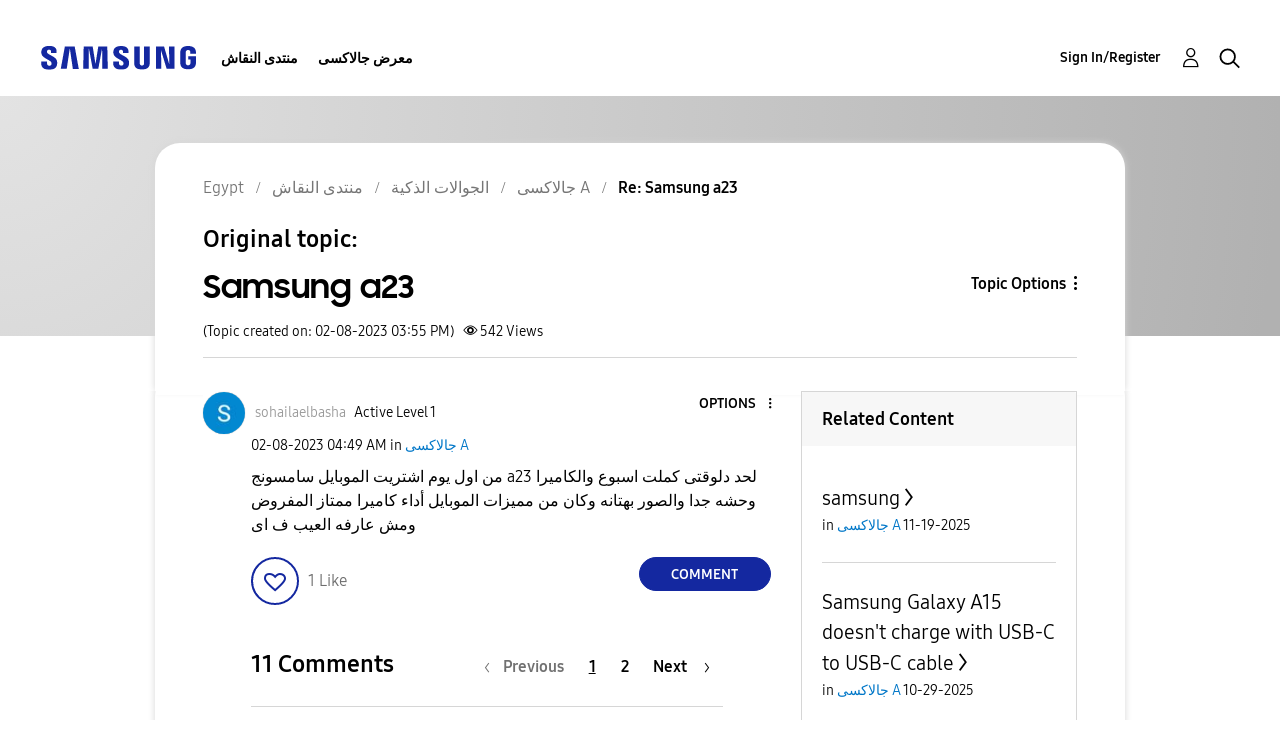

--- FILE ---
content_type: text/html; charset=UTF-8
request_url: https://r2.community.samsung.com/t5/%D8%AC%D8%A7%D9%84%D8%A7%D9%83%D8%B3%D9%89-A/Samsung-a23/m-p/13352584/highlight/true
body_size: 1877
content:
<!DOCTYPE html>
<html lang="en">
<head>
    <meta charset="utf-8">
    <meta name="viewport" content="width=device-width, initial-scale=1">
    <title></title>
    <style>
        body {
            font-family: "Arial";
        }
    </style>
    <script type="text/javascript">
    window.awsWafCookieDomainList = [];
    window.gokuProps = {
"key":"AQIDAHjcYu/GjX+QlghicBgQ/7bFaQZ+m5FKCMDnO+vTbNg96AH1Q5HNwNd7qjjKSrZjUukeAAAAfjB8BgkqhkiG9w0BBwagbzBtAgEAMGgGCSqGSIb3DQEHATAeBglghkgBZQMEAS4wEQQMfgpC+9noOqv6D5WhAgEQgDtFu65+OI9VbazoI71eV0vODu7/FNxdN/q+yY44WBCOiLEjuPajdxaNTxqbBo2uz8DtSa27r4Hpv79MjQ==",
          "iv":"D549SQCBDQAABkmb",
          "context":"78TNjbpI6ICk6lXbUibGwm+rpsH9QCd9xtzJ0zMA44dlFdBdFWEoZVkdcpvtLrKZ/bdpgFCnKLzq8at+gaUgVXEovyLAygJjiA7RAL4bg57eE5NUWZposdotHp0Fa36To6lYtH0mAfWlZxrw0gozGedt2BM8PjAfP1rs/ly2K6QIgW7jwnrb0g3cRdAKxX6WK652Tw0iqh1dNMfCgUmgkdXGiZiqMKwH4j1uZZ8y26wYa+8ZE2ymnr6IoLHRRYsyieVXOFLW6rjsgYKudYrEcAY0GbqifVYdCA2cQS1xUbcNkekfajkashGG7HUkRydW/a6zp6ais2p0PMdgEWXknx5qy/95ZUXHtGzM7zjv9HpQSaKf7jpt7eKx+hT7AKxMTbes3/YS5EDdOEZAzmyEHsQPMAlLcEwOJyN/"
};
    </script>
    <script src="https://bc0439715fa6.967eb88d.us-east-2.token.awswaf.com/bc0439715fa6/e566d069acb5/9c5f3411fe12/challenge.js"></script>
</head>
<body>
    <div id="challenge-container"></div>
    <script type="text/javascript">
        AwsWafIntegration.saveReferrer();
        AwsWafIntegration.checkForceRefresh().then((forceRefresh) => {
            if (forceRefresh) {
                AwsWafIntegration.forceRefreshToken().then(() => {
                    window.location.reload(true);
                });
            } else {
                AwsWafIntegration.getToken().then(() => {
                    window.location.reload(true);
                });
            }
        });
    </script>
    <noscript>
        <h1>JavaScript is disabled</h1>
        In order to continue, we need to verify that you're not a robot.
        This requires JavaScript. Enable JavaScript and then reload the page.
    </noscript>
</body>
</html>

--- FILE ---
content_type: text/html;charset=UTF-8
request_url: https://r2.community.samsung.com/t5/%D8%AC%D8%A7%D9%84%D8%A7%D9%83%D8%B3%D9%89-A/Samsung-a23/m-p/13352584/highlight/true
body_size: 36526
content:
<!DOCTYPE html><html prefix="og: http://ogp.me/ns#" dir="ltr" lang="en" class="no-js">
	<head>
	
	<title>
	Re: Samsung a23 - Samsung Members
</title>
	
	
	<meta http-equiv="X-UA-Compatible" content="IE=edge" />
<link rel="icon" href="https://r2.community.samsung.com/html/@B78469F9DD608EFC1D6AED752BA3C480/assets/favicon.ico" type="image/x-icon" />
<link rel="shortcut icon" href="https://r2.community.samsung.com/html/@B78469F9DD608EFC1D6AED752BA3C480/assets/favicon.ico" type="image/x-icon" />
<meta name="naver-site-verification" content="059a37aae925db2a993a1fb8a4aa5d8fca3b7542" />


	
	
	<link rel="next" href="https://r2.community.samsung.com/t5/%D8%AC%D8%A7%D9%84%D8%A7%D9%83%D8%B3%D9%89-A/Samsung-a23/td-p/13349924/highlight/true/page/2"/>
	<meta content="من الضبط إضغطى على تحديث البرامج ثم اضغطى على تنزيل وثبيت هايظهر لكى قائمة التحديث إضغطى تنزيل وعندما ينتهى التحميل هايظهر تثبيت إضغطى عليها واتركى" name="description"/><meta content="width=device-width, initial-scale=1.0, user-scalable=yes" name="viewport"/><meta content="2023-06-30T18:15:59+02:00" itemprop="dateModified"/><meta content="text/html; charset=UTF-8" http-equiv="Content-Type"/><link href="https://r2.community.samsung.com/t5/%D8%AC%D8%A7%D9%84%D8%A7%D9%83%D8%B3%D9%89-A/Samsung-a23/td-p/13349924" rel="canonical"/>
	<meta content="https://r2.community.samsung.com/html/assets/img_social-media_new.png" property="og:image"/><meta content="https://r2.community.samsung.com/t5/user/viewprofilepage/user-id/4019088" property="article:author"/><meta content="article" property="og:type"/><meta content="https://r2.community.samsung.com/t5/%D8%AC%D8%A7%D9%84%D8%A7%D9%83%D8%B3%D9%89-A/Samsung-a23/td-p/13349924" property="og:url"/><meta content="جالاكسى A" property="article:section"/><meta content="من الضبط إضغطى على تحديث البرامج ثم اضغطى على تنزيل وثبيت هايظهر لكى قائمة التحديث إضغطى تنزيل وعندما ينتهى التحميل هايظهر تثبيت إضغطى عليها واتركى الهاتف مع نفسه ولاتلمسى أى شئ فى الهاتف حتى ينتهى من عملية التثبيت وتظهر الواجهة ويطلب فتح الهاتف باستخدام الباس وورد . إذا أنت لم تقومى بعمل أى تحديث م..." property="og:description"/><meta content="2023-02-08T13:55:38.992Z" property="article:published_time"/><meta content="2023-06-30T18:15:59+02:00" property="article:modified_time"/><meta content="Re: Samsung a23" property="og:title"/>
	
	
		<link class="lia-link-navigation hidden live-links" title="topic Re: Samsung a23 in جالاكسى A" type="application/rss+xml" rel="alternate" id="link" href="/vggiy29687/rss/message?board.id=eg-community-sp-ga&amp;message.id=225662"></link>
	

	
	
	    
            	<link href="/skins/2039657/de6e9f9bb07af6164f38729ff00fc4b2/samsunghq_skin.css" rel="stylesheet" type="text/css"/>
            
	

	
	
	
	
	<meta http-equiv="X-UA-Compatible" content="IE=edge">
<link rel="icon" href="https://r2.community.samsung.com/html/assets/faviconIII.png"/>
<link rel="apple-touch-icon" href="https://r2.community.samsung.com/html/assets/favicon-app.gif"/>
<script type="application/ld+json">
{
  "@context": "http://schema.org",
  "@type": "WebSite",
  "name" : "Samsung Community",
  "alternateName" : "Samsung Members Community",
  "url": "https://r2.community.samsung.com/",
  "potentialAction": {
    "@type": "SearchAction",
    "target": "https://r2.community.samsung.com/t5/forums/searchpage/tab/message?q={search_term_string}",
    "query-input": "required name=search_term_string"
  }
}
</script> 

<!-- DEBUG Values: nodeType= board // redirectUrl: https://contents.samsungmembers.com/share/redirect.html?dl=activity/community/detail?topicId=13352584&amp;src=weptoapp // showWebToAppBanner: true // isMobile: false // deviceBrand: robot // countryForCurrentUser: us // tlcId: eg -->

<script type="text/javascript" src="/t5/scripts/A81C646A6C82440C7F8530E686C629CA/lia-scripts-head-min.js"></script><script language="javascript" type="text/javascript">
<!--
window.FileAPI = { jsPath: '/html/assets/js/vendor/ng-file-upload-shim/' };
LITHIUM.PrefetchData = {"Components":{},"commonResults":{}};
LITHIUM.DEBUG = false;
LITHIUM.CommunityJsonObject = {
  "Validation" : {
    "image.description" : {
      "min" : 0,
      "max" : 1000,
      "isoneof" : [ ],
      "type" : "string"
    },
    "tkb.toc_maximum_heading_level" : {
      "min" : 1,
      "max" : 6,
      "isoneof" : [ ],
      "type" : "integer"
    },
    "tkb.toc_heading_list_style" : {
      "min" : 0,
      "max" : 50,
      "isoneof" : [
        "disc",
        "circle",
        "square",
        "none"
      ],
      "type" : "string"
    },
    "blog.toc_maximum_heading_level" : {
      "min" : 1,
      "max" : 6,
      "isoneof" : [ ],
      "type" : "integer"
    },
    "tkb.toc_heading_indent" : {
      "min" : 5,
      "max" : 50,
      "isoneof" : [ ],
      "type" : "integer"
    },
    "blog.toc_heading_indent" : {
      "min" : 5,
      "max" : 50,
      "isoneof" : [ ],
      "type" : "integer"
    },
    "blog.toc_heading_list_style" : {
      "min" : 0,
      "max" : 50,
      "isoneof" : [
        "disc",
        "circle",
        "square",
        "none"
      ],
      "type" : "string"
    }
  },
  "User" : {
    "settings" : {
      "imageupload.legal_file_extensions" : "*.jpg;*.JPG;*.jpeg;*.JPEG;*.png;*.PNG;*.gif;*.GIF;",
      "config.enable_avatar" : true,
      "integratedprofile.show_klout_score" : true,
      "layout.sort_view_by_last_post_date" : true,
      "layout.friendly_dates_enabled" : true,
      "profileplus.allow.anonymous.scorebox" : false,
      "tkb.message_sort_default" : "topicPublishDate",
      "layout.format_pattern_date" : "MM-dd-yyyy",
      "config.require_search_before_post" : "off",
      "isUserLinked" : false,
      "integratedprofile.cta_add_topics_dismissal_timestamp" : -1,
      "layout.message_body_image_max_size" : 1000,
      "profileplus.everyone" : false,
      "integratedprofile.cta_connect_wide_dismissal_timestamp" : -1,
      "blog.toc_maximum_heading_level" : "",
      "integratedprofile.hide_social_networks" : false,
      "blog.toc_heading_indent" : "",
      "contest.entries_per_page_num" : 20,
      "layout.messages_per_page_linear" : 20,
      "integratedprofile.cta_manage_topics_dismissal_timestamp" : -1,
      "profile.shared_profile_test_group" : false,
      "integratedprofile.cta_personalized_feed_dismissal_timestamp" : -1,
      "integratedprofile.curated_feed_size" : 10,
      "contest.one_kudo_per_contest" : false,
      "integratedprofile.enable_social_networks" : false,
      "integratedprofile.my_interests_dismissal_timestamp" : -1,
      "profile.language" : "en",
      "layout.friendly_dates_max_age_days" : 31,
      "layout.threading_order" : "thread_descending",
      "blog.toc_heading_list_style" : "disc",
      "useRecService" : false,
      "layout.module_welcome" : "<h2>Welcome to the Samsung<br />\r\nMembers Community<\/h2>\r\n<p>إكتشف كل شيء جديد حول سامسونج و تواصل مع خبراء سامسونج والاعضاء المميزين للحصول على ميزات ونصائح ، وللاستفادة من استخدام منتجك بشكل افض<\/p>\r\n<a class=\"samsung-members-link\" href=\"https://www.samsung.com/samsung-members/\" target=\"_blank\"><span>Samsung Members: <\/span>Learn more<\/a>",
      "imageupload.max_uploaded_images_per_upload" : 30,
      "imageupload.max_uploaded_images_per_user" : 15000,
      "integratedprofile.connect_mode" : "",
      "tkb.toc_maximum_heading_level" : "",
      "tkb.toc_heading_list_style" : "disc",
      "sharedprofile.show_hovercard_score" : true,
      "config.search_before_post_scope" : "community",
      "tkb.toc_heading_indent" : "",
      "p13n.cta.recommendations_feed_dismissal_timestamp" : -1,
      "imageupload.max_file_size" : 20480,
      "layout.show_batch_checkboxes" : false,
      "integratedprofile.cta_connect_slim_dismissal_timestamp" : -1
    },
    "isAnonymous" : true,
    "policies" : {
      "image-upload.process-and-remove-exif-metadata" : true
    },
    "registered" : false,
    "emailRef" : "",
    "id" : -1,
    "login" : "Anonymous"
  },
  "Server" : {
    "communityPrefix" : "/vggiy29687",
    "nodeChangeTimeStamp" : 1769657610958,
    "tapestryPrefix" : "/t5",
    "deviceMode" : "DESKTOP",
    "responsiveDeviceMode" : "DESKTOP",
    "membershipChangeTimeStamp" : "0",
    "version" : "25.3",
    "branch" : "25.3-release",
    "showTextKeys" : false
  },
  "Config" : {
    "phase" : "prod",
    "integratedprofile.cta.reprompt.delay" : 30,
    "profileplus.tracking" : {
      "profileplus.tracking.enable" : false,
      "profileplus.tracking.click.enable" : false,
      "profileplus.tracking.impression.enable" : false
    },
    "app.revision" : "2505141626-s6aebf80139-b103",
    "navigation.manager.community.structure.limit" : "1000"
  },
  "Activity" : {
    "Results" : [ ]
  },
  "NodeContainer" : {
    "viewHref" : "https://r2.community.samsung.com/t5/%D8%A7%D9%84%D8%AC%D9%88%D8%A7%D9%84%D8%A7%D8%AA-%D8%A7%D9%84%D8%B0%D9%83%D9%8A%D8%A9/ct-p/eg-community-sp",
    "description" : "",
    "id" : "eg-community-sp",
    "shortTitle" : "الجوالات الذكية",
    "title" : "الجوالات الذكية",
    "nodeType" : "category"
  },
  "Page" : {
    "skins" : [
      "samsunghq_skin",
      "samsung_base_skin",
      "theme_support",
      "theme_base",
      "responsive_peak"
    ],
    "authUrls" : {
      "loginUrl" : "/t5/custom/page/page-id/SsoLoginPage?referer=https%3A%2F%2Fr2.community.samsung.com%2Ft5%2F%25D8%25AC%25D8%25A7%25D9%2584%25D8%25A7%25D9%2583%25D8%25B3%25D9%2589-A%2FSamsung-a23%2Fm-p%2F13352584%2Fhighlight%2Ftrue",
      "loginUrlNotRegistered" : "/t5/custom/page/page-id/SsoLoginPage?redirectreason=notregistered&referer=https%3A%2F%2Fr2.community.samsung.com%2Ft5%2F%25D8%25AC%25D8%25A7%25D9%2584%25D8%25A7%25D9%2583%25D8%25B3%25D9%2589-A%2FSamsung-a23%2Fm-p%2F13352584%2Fhighlight%2Ftrue",
      "loginUrlNotRegisteredDestTpl" : "/t5/custom/page/page-id/SsoLoginPage?redirectreason=notregistered&referer=%7B%7BdestUrl%7D%7D"
    },
    "name" : "ForumTopicPage",
    "rtl" : false,
    "object" : {
      "viewHref" : "/t5/%D8%AC%D8%A7%D9%84%D8%A7%D9%83%D8%B3%D9%89-A/Samsung-a23/td-p/13349924",
      "subject" : "Samsung a23",
      "id" : 13349924,
      "page" : "ForumTopicPage",
      "type" : "Thread"
    }
  },
  "WebTracking" : {
    "Activities" : { },
    "path" : "Community:Samsung Members Community/Category:Egypt/Category:منتدى النقاش/Category:الجوالات الذكية/Board:جالاكسى A/Message:Re: Samsung a23"
  },
  "Feedback" : {
    "targeted" : { }
  },
  "Seo" : {
    "markerEscaping" : {
      "pathElement" : {
        "prefix" : "@",
        "match" : "^[0-9][0-9]$"
      },
      "enabled" : false
    }
  },
  "TopLevelNode" : {
    "viewHref" : "https://r2.community.samsung.com/t5/Egypt/ct-p/eg",
    "description" : "إكتشف كل شيء جديد حول سامسونج و تواصل مع خبراء سامسونج والاعضاء المميزين للحصول على ميزات ونصائح ، وللاستفادة من استخدام منتجك بشكل افض",
    "id" : "eg",
    "shortTitle" : "Egypt",
    "title" : "Egypt",
    "nodeType" : "category"
  },
  "Community" : {
    "viewHref" : "https://r2.community.samsung.com/",
    "integratedprofile.lang_code" : "en",
    "integratedprofile.country_code" : "US",
    "id" : "vggiy29687",
    "shortTitle" : "Samsung Members Community",
    "title" : "Samsung Members"
  },
  "CoreNode" : {
    "conversationStyle" : "forum",
    "viewHref" : "https://r2.community.samsung.com/t5/%D8%AC%D8%A7%D9%84%D8%A7%D9%83%D8%B3%D9%89-A/bd-p/eg-community-sp-ga",
    "settings" : { },
    "description" : "",
    "id" : "eg-community-sp-ga",
    "shortTitle" : "جالاكسى A",
    "title" : "جالاكسى A",
    "nodeType" : "Board",
    "ancestors" : [
      {
        "viewHref" : "https://r2.community.samsung.com/t5/%D8%A7%D9%84%D8%AC%D9%88%D8%A7%D9%84%D8%A7%D8%AA-%D8%A7%D9%84%D8%B0%D9%83%D9%8A%D8%A9/ct-p/eg-community-sp",
        "description" : "",
        "id" : "eg-community-sp",
        "shortTitle" : "الجوالات الذكية",
        "title" : "الجوالات الذكية",
        "nodeType" : "category"
      },
      {
        "viewHref" : "https://r2.community.samsung.com/t5/%D9%85%D9%86%D8%AA%D8%AF%D9%89-%D8%A7%D9%84%D9%86%D9%82%D8%A7%D8%B4/ct-p/eg-community",
        "description" : "",
        "id" : "eg-community",
        "shortTitle" : "منتدى النقاش",
        "title" : "منتدى النقاش",
        "nodeType" : "category"
      },
      {
        "viewHref" : "https://r2.community.samsung.com/t5/Egypt/ct-p/eg",
        "description" : "إكتشف كل شيء جديد حول سامسونج و تواصل مع خبراء سامسونج والاعضاء المميزين للحصول على ميزات ونصائح ، وللاستفادة من استخدام منتجك بشكل افض",
        "id" : "eg",
        "shortTitle" : "Egypt",
        "title" : "Egypt",
        "nodeType" : "category"
      },
      {
        "viewHref" : "https://r2.community.samsung.com/",
        "description" : "",
        "id" : "vggiy29687",
        "shortTitle" : "Samsung Members Community",
        "title" : "Samsung Members",
        "nodeType" : "Community"
      }
    ]
  }
};
LITHIUM.Components.RENDER_URL = "/t5/util/componentrenderpage/component-id/#{component-id}?render_behavior=raw";
LITHIUM.Components.ORIGINAL_PAGE_NAME = 'forums/v5/ForumTopicPage';
LITHIUM.Components.ORIGINAL_PAGE_ID = 'ForumTopicPage';
LITHIUM.Components.ORIGINAL_PAGE_CONTEXT = '[base64].';
LITHIUM.Css = {
  "BASE_DEFERRED_IMAGE" : "lia-deferred-image",
  "BASE_BUTTON" : "lia-button",
  "BASE_SPOILER_CONTAINER" : "lia-spoiler-container",
  "BASE_TABS_INACTIVE" : "lia-tabs-inactive",
  "BASE_TABS_ACTIVE" : "lia-tabs-active",
  "BASE_AJAX_REMOVE_HIGHLIGHT" : "lia-ajax-remove-highlight",
  "BASE_FEEDBACK_SCROLL_TO" : "lia-feedback-scroll-to",
  "BASE_FORM_FIELD_VALIDATING" : "lia-form-field-validating",
  "BASE_FORM_ERROR_TEXT" : "lia-form-error-text",
  "BASE_FEEDBACK_INLINE_ALERT" : "lia-panel-feedback-inline-alert",
  "BASE_BUTTON_OVERLAY" : "lia-button-overlay",
  "BASE_TABS_STANDARD" : "lia-tabs-standard",
  "BASE_AJAX_INDETERMINATE_LOADER_BAR" : "lia-ajax-indeterminate-loader-bar",
  "BASE_AJAX_SUCCESS_HIGHLIGHT" : "lia-ajax-success-highlight",
  "BASE_CONTENT" : "lia-content",
  "BASE_JS_HIDDEN" : "lia-js-hidden",
  "BASE_AJAX_LOADER_CONTENT_OVERLAY" : "lia-ajax-loader-content-overlay",
  "BASE_FORM_FIELD_SUCCESS" : "lia-form-field-success",
  "BASE_FORM_WARNING_TEXT" : "lia-form-warning-text",
  "BASE_FORM_FIELDSET_CONTENT_WRAPPER" : "lia-form-fieldset-content-wrapper",
  "BASE_AJAX_LOADER_OVERLAY_TYPE" : "lia-ajax-overlay-loader",
  "BASE_FORM_FIELD_ERROR" : "lia-form-field-error",
  "BASE_SPOILER_CONTENT" : "lia-spoiler-content",
  "BASE_FORM_SUBMITTING" : "lia-form-submitting",
  "BASE_EFFECT_HIGHLIGHT_START" : "lia-effect-highlight-start",
  "BASE_FORM_FIELD_ERROR_NO_FOCUS" : "lia-form-field-error-no-focus",
  "BASE_EFFECT_HIGHLIGHT_END" : "lia-effect-highlight-end",
  "BASE_SPOILER_LINK" : "lia-spoiler-link",
  "FACEBOOK_LOGOUT" : "lia-component-users-action-logout",
  "BASE_DISABLED" : "lia-link-disabled",
  "FACEBOOK_SWITCH_USER" : "lia-component-admin-action-switch-user",
  "BASE_FORM_FIELD_WARNING" : "lia-form-field-warning",
  "BASE_AJAX_LOADER_FEEDBACK" : "lia-ajax-loader-feedback",
  "BASE_AJAX_LOADER_OVERLAY" : "lia-ajax-loader-overlay",
  "BASE_LAZY_LOAD" : "lia-lazy-load"
};
LITHIUM.noConflict = true;
LITHIUM.useCheckOnline = false;
LITHIUM.RenderedScripts = [
  "Components.js",
  "jquery.ajax-cache-response-1.0.js",
  "jquery.ui.position.js",
  "DataHandler.js",
  "AjaxFeedback.js",
  "Placeholder.js",
  "CustomEvent.js",
  "Cache.js",
  "jquery.effects.core.js",
  "UserNavigation2.js",
  "Link.js",
  "ResizeSensor.js",
  "jquery.autocomplete.js",
  "jquery.delayToggle-1.0.js",
  "SpoilerToggle.js",
  "ActiveCast3.js",
  "MessageBodyDisplay.js",
  "InformationBox.js",
  "jquery.scrollTo.js",
  "LazyLoadComponent.js",
  "Forms.js",
  "LiModernizr.js",
  "jquery.ui.dialog.js",
  "Events.js",
  "Tooltip.js",
  "InlineMessageReplyContainer.js",
  "Auth.js",
  "Text.js",
  "jquery.ui.widget.js",
  "MessageViewDisplay.js",
  "jquery.viewport-1.0.js",
  "jquery.effects.slide.js",
  "ElementMethods.js",
  "PartialRenderProxy.js",
  "jquery.css-data-1.0.js",
  "OoyalaPlayer.js",
  "NoConflict.js",
  "jquery.placeholder-2.0.7.js",
  "jquery.lithium-selector-extensions.js",
  "Lithium.js",
  "SearchForm.js",
  "HelpIcon.js",
  "AjaxSupport.js",
  "jquery.tmpl-1.1.1.js",
  "InlineMessageReplyEditor.js",
  "ForceLithiumJQuery.js",
  "jquery.blockui.js",
  "DropDownMenu.js",
  "jquery.clone-position-1.0.js",
  "json2.js",
  "InlineMessageEditor.js",
  "PolyfillsAll.js",
  "jquery.ui.draggable.js",
  "Loader.js",
  "jquery.ui.resizable.js",
  "jquery.iframe-transport.js",
  "jquery.ui.mouse.js",
  "jquery.tools.tooltip-1.2.6.js",
  "Namespace.js",
  "jquery.position-toggle-1.0.js",
  "jquery.appear-1.1.1.js",
  "jquery.json-2.6.0.js",
  "jquery.fileupload.js",
  "SearchAutoCompleteToggle.js",
  "jquery.hoverIntent-r6.js",
  "Throttle.js",
  "jquery.js",
  "jquery.ui.core.js",
  "EarlyEventCapture.js",
  "Video.js",
  "DropDownMenuVisibilityHandler.js",
  "Sandbox.js",
  "Globals.js",
  "jquery.iframe-shim-1.0.js",
  "prism.js",
  "jquery.function-utils-1.0.js",
  "AutoComplete.js",
  "ElementQueries.js",
  "DeferredImages.js"
];// -->
</script><script type="text/javascript" src="/t5/scripts/D60EB96AE5FF670ED274F16ABB044ABD/lia-scripts-head-min.js"></script></head>
	<body class="lia-board lia-user-status-anonymous ForumTopicPage lia-body" id="lia-body">
	
	
	<div id="DD7-236-7" class="ServiceNodeInfoHeader">
</div>
	
	
	
	

	<div class="lia-page">
		<center>
			
				
					
	
	<div class="MinimumWidthContainer">
		<div class="min-width-wrapper">
			<div class="min-width">		
				
						<div class="lia-content">
                            
							
							
							
		
	<div class="lia-quilt lia-quilt-forum-topic-page lia-quilt-layout-two-column-main-side lia-top-quilt lia-forum-topic-page-gte-5">
	<div class="lia-quilt-row lia-quilt-row-header">
		<div class="lia-quilt-column lia-quilt-column-24 lia-quilt-column-single lia-quilt-column-common-header">
			<div class="lia-quilt-column-alley lia-quilt-column-alley-single">
	
		
			<div class="lia-quilt lia-quilt-header lia-quilt-layout-samsung-header lia-component-quilt-header">
	<div class="lia-quilt-row lia-quilt-row-main-row">
		<div class="lia-quilt-column lia-quilt-column-24 lia-quilt-column-single lia-quilt-column-main-header">
			<div class="lia-quilt-column-alley lia-quilt-column-alley-single">
	
		
			
<header class="samsung-global-nav-bar">
  <div class="samsung-global-nav-bar-wrapper">
    <div class="eyebrow">
        <ul>
        </ul>
    </div>
    <div class="main">
        <div class="logo">
            <a href="/t5/Egypt/ct-p/eg" title="Egypt"><img src="https://r2.community.samsung.com/html/@ADF58FCDCA28C16492988F7AC22939E0/assets/logo_samsung.svg" title="Egypt" /></a>
        </div>
        <div class="actions">
<nav class="samsung-global-nav-bar-menu" role="navigation">
    <span class="mobile-nav-button"></span>
    <ul>
        <li class="home-link ">
          <div>
            <a href="/t5/Egypt/ct-p/eg" title="Community Home">
              Community Home
            </a>
            <span class="indicator"></span>
        </li>
          <li class="has-children cols-4 depth-0">
            <div>
            <a href="/t5/%D9%85%D9%86%D8%AA%D8%AF%D9%89-%D8%A7%D9%84%D9%86%D9%82%D8%A7%D8%B4/ct-p/eg-community" title="منتدى النقاش">منتدى النقاش</a>
            <span class="indicator has-children"></span>
            </div>
              <ul class="depth-1" data-cols="4">


                  <li class="sub-header has-children">
                    <a href="/t5/%D8%A7%D9%84%D8%AC%D9%88%D8%A7%D9%84%D8%A7%D8%AA-%D8%A7%D9%84%D8%B0%D9%83%D9%8A%D8%A9/ct-p/eg-community-sp" title="الجوالات الذكية">الجوالات الذكية</a>
                      <ul class="depth2">
                            <li><a href="/t5/%D8%AC%D8%A7%D9%84%D8%A7%D9%83%D8%B3%D9%89-S/bd-p/eg-community-sp-gs">جالاكسى S</a></li>
                            <li><a href="/t5/%D8%AC%D8%A7%D9%84%D8%A7%D9%83%D8%B3%D9%89-%D9%86%D9%88%D8%AA/bd-p/eg-community-sp-gnote">جالاكسى نوت</a></li>
                            <li><a href="/t5/%D8%AC%D8%A7%D9%84%D8%A7%D9%83%D8%B3%D9%89-A/bd-p/eg-community-sp-ga">جالاكسى A</a></li>
                            <li><a href="/t5/%D8%AC%D8%A7%D9%84%D8%A7%D9%83%D8%B3%D9%89-J/bd-p/eg-community-sp-gj">جالاكسى J</a></li>
                      </ul>
                  </li>
                  <li class="sub-header">
                    <a href="/t5/%D8%A3%D8%AC%D9%87%D8%B2%D8%A9-%D8%A7%D9%84%D9%83%D9%85%D8%A8%D9%8A%D9%88%D8%AA%D8%B1-%D8%A7%D9%84%D9%84%D9%88%D8%AD%D9%8A%D8%A9/bd-p/eg-community-tab" title="أجهزة الكمبيوتر اللوحية">أجهزة الكمبيوتر اللوحية</a>
                  </li>
                  <li class="sub-header">
                    <a href="/t5/%D8%A3%D8%AC%D9%87%D8%B2%D8%A9-%D9%82%D8%A7%D8%A8%D9%84%D8%A9-%D9%84%D9%84%D8%A7%D8%B1%D8%AA%D8%AF%D8%A7%D8%A1/bd-p/eg-community-wear" title="أجهزة قابلة للارتداء">أجهزة قابلة للارتداء</a>
                  </li>


                  <li class="sub-header has-children">
                    <a href="/t5/%D8%AE%D8%AF%D9%85%D8%A9/ct-p/eg-community-svc" title="خدمة">خدمة</a>
                      <ul class="depth2">
                            <li><a href="/t5/Samsung-Pay/bd-p/eg-community-svc-pay">Samsung Pay</a></li>
                            <li><a href="/t5/Bixby/bd-p/eg-community-svc-bixby">Bixby</a></li>
                            <li><a href="/t5/%D8%B3%D8%A7%D9%85%D8%B3%D9%88%D9%86%D8%AC-Health/bd-p/eg-community-svc-health">سامسونج Health</a></li>
                            <li><a href="/t5/%D8%B3%D8%A7%D9%85%D8%B3%D9%88%D9%86%D8%AC-DeX/bd-p/eg-community-svc-dex">سامسونج DeX</a></li>
                            <li><a href="/t5/%D8%A7%D9%84%D9%85%D9%84%D9%81-%D8%A7%D9%84%D8%A7%D9%85%D9%86-%D9%88/bd-p/eg-community-svc-knox">الملف الامن و</a></li>
                            <li><a href="/t5/%D9%85%D8%B4%D8%BA%D9%84-%D8%A7%D9%84%D8%A7%D9%84%D8%B9%D8%A7%D8%A8/bd-p/eg-community-svc-launcher">مشغل الالعاب</a></li>
                      </ul>
                  </li>
                  <li class="sub-header">
                    <a href="/t5/%D8%B9%D8%B1%D9%88%D8%B6/bd-p/eg-community-promo" title="عروض">عروض</a>
                  </li>
                  <li class="sub-header">
                    <a href="/t5/%D8%A5%D8%B1%D8%B4%D8%A7%D8%AF%D8%A7%D8%AA-%D8%A7%D9%84%D9%85%D8%AC%D8%AA%D9%85%D8%B9/bd-p/eg-news" title="إرشادات المجتمع">إرشادات المجتمع</a>
                  </li>
                  <li class="sub-header">
                    <a href="/t5/%D8%A7%D8%AE%D8%B1%D9%89/bd-p/eg-community-other" title="اخرى">اخرى</a>
                  </li>
                  <li class="sub-header">
                    <a href="/t5/Tips-How-to/bg-p/eg-community-tips" title="Tips &amp; How-to">Tips &amp; How-to</a>
                  </li>
            </ul>
          </li>
          <li class="has-children cols-4 depth-0">
            <div>
            <a href="/t5/%D9%85%D8%B9%D8%B1%D8%B6-%D8%AC%D8%A7%D9%84%D8%A7%D9%83%D8%B3%D9%89/ct-p/eg-gg" title="معرض جالاكسى">معرض جالاكسى</a>
            <span class="indicator has-children"></span>
            </div>
              <ul class="depth-1" data-cols="4">
                  <li class="sub-header">
                    <a href="/t5/%D9%85%D8%B9%D8%B1%D8%B6-%D8%AC%D8%A7%D9%84%D8%A7%D9%83%D8%B3%D9%89/bd-p/eg-gg-general" title="معرض جالاكسى">معرض جالاكسى</a>
                  </li>
            </ul>
          </li>
    </ul>
  </nav>            <div class="links">
                <ul>
                </ul>
            </div>
              <div class="search-inline"><div id="lia-searchformV32_1ace28ff14c16" class="SearchForm lia-search-form-wrapper lia-mode-default lia-component-common-widget-search-form">
	

	
		<div class="lia-inline-ajax-feedback">
			<div class="AjaxFeedback" id="ajaxfeedback_1ace28ff14c16"></div>
			
	

	

		</div>

	

	
		<div id="searchautocompletetoggle_1ace28ff14c16">	
	
		

	
		<div class="lia-inline-ajax-feedback">
			<div class="AjaxFeedback" id="ajaxfeedback_1ace28ff14c16_0"></div>
			
	

	

		</div>

	

	
			
            <form enctype="multipart/form-data" class="lia-form lia-form-inline SearchForm" action="https://r2.community.samsung.com/t5/forums/v5/forumtopicpage.searchformv32.form.form" method="post" id="form_1ace28ff14c16" name="form_1ace28ff14c16"><div class="t-invisible"><input value="board-id/eg-community-sp-ga/message-id/225662/highlight/true" name="t:ac" type="hidden"></input><input value="search/contributions/page" name="t:cp" type="hidden"></input><input value="[base64]" name="lia-form-context" type="hidden"></input><input value="ForumTopicPage:board-id/eg-community-sp-ga/message-id/225662/highlight/true:searchformv32.form:" name="liaFormContentKey" type="hidden"></input><input value="5DI9GWMef1Esyz275vuiiOExwpQ=:H4sIAAAAAAAAALVSTU7CQBR+krAixkj0BrptjcpCMSbERGKCSmxcm+kwlGrbqTOvFDYexRMYL8HCnXfwAG5dubDtFKxgYgu4mrzvm3w/M+/pHcphHQ4kI4L2dMo9FLYZoM09qbeJxQ4V0+XC7e/tamqyBPEChwgbh1JAjQtLIz6hPaYh8ZlEMaxplAvm2KZmEsm0hhmBhOKpzZzOlsEw8LevR5W3zZfPEqy0oJIYc+eCuAyh2rolfaI7xLN0I8rjWfWBj7CuzJvf5osmbxRN3hacMimNwHRtKSOr0XNnv/vx+FoCGPjhMRzljhNLYHrEt9kA5T08ACCsKvREoYuqxqLl8BLO84q4UcMITcG49y/QOGs1pYyESl5p6V6qwRW086rinVmoxMZsiZud/zBUTc6gmVc4kExkJafmcYG1GM9+wfIsCkf2OP54hal5EjnG54z8h0XhjfcF7wQUs5Kz0GTjU2rOjc/llTT4Au07pDOcBQAA" name="t:formdata" type="hidden"></input></div>
	
	

	

	

	
		<div class="lia-inline-ajax-feedback">
			<div class="AjaxFeedback" id="feedback_1ace28ff14c16"></div>
			
	

	

		</div>

	

	

	

	


	
	<input value="axkovcviuMzu_NLGrrSS4unsYW8WG-vcacWNCtXuAsE." name="lia-action-token" type="hidden"></input>
	
	<input value="form_1ace28ff14c16" id="form_UIDform_1ace28ff14c16" name="form_UID" type="hidden"></input>
	<input value="" id="form_instance_keyform_1ace28ff14c16" name="form_instance_key" type="hidden"></input>
	
                

                
                    
                        <span class="lia-search-granularity-wrapper">
                            <select title="Search Granularity" class="lia-search-form-granularity search-granularity" aria-label="Search Granularity" id="searchGranularity_1ace28ff14c16" name="searchGranularity"><option title="All community" value="eg|category">All community</option><option title="This category" value="eg-community-sp|category">This category</option><option title="This board" selected="selected" value="eg-community-sp-ga|forum-board">This board</option><option title="Knowledge base" value="tkb|tkb">Knowledge base</option><option title="Users" value="user|user">Users</option></select>
                        </span>
                    
                

                <span class="lia-search-input-wrapper">
                    <span class="lia-search-input-field">
                        <span class="lia-button-wrapper lia-button-wrapper-secondary lia-button-wrapper-searchForm-action"><input value="searchForm" name="submitContextX" type="hidden"></input><input class="lia-button lia-button-secondary lia-button-searchForm-action" value="Search" id="submitContext_1ace28ff14c16" name="submitContext" type="submit"></input></span>

                        <input placeholder="Search all content" aria-label="Search" title="Search" class="lia-form-type-text lia-autocomplete-input search-input lia-search-input-message" value="" id="messageSearchField_1ace28ff14c16_0" name="messageSearchField" type="text"></input>
                        <input placeholder="Search all content" aria-label="Search" title="Search" class="lia-form-type-text lia-autocomplete-input search-input lia-search-input-tkb-article lia-js-hidden" value="" id="messageSearchField_1ace28ff14c16_1" name="messageSearchField_0" type="text"></input>
                        

	
		<input placeholder="Enter a keyword to search within the users" ng-non-bindable="" title="Enter a user name or rank" class="lia-form-type-text UserSearchField lia-search-input-user search-input lia-js-hidden lia-autocomplete-input" aria-label="Enter a user name or rank" value="" id="userSearchField_1ace28ff14c16" name="userSearchField" type="text"></input>
	

	


                        <input placeholder="Enter a keyword to search within the private messages" title="Enter a search word" class="lia-form-type-text NoteSearchField lia-search-input-note search-input lia-js-hidden lia-autocomplete-input" aria-label="Enter a search word" value="" id="noteSearchField_1ace28ff14c16_0" name="noteSearchField" type="text"></input>
						<input title="Enter a search word" class="lia-form-type-text ProductSearchField lia-search-input-product search-input lia-js-hidden lia-autocomplete-input" aria-label="Enter a search word" value="" id="productSearchField_1ace28ff14c16" name="productSearchField" type="text"></input>
                        <input class="lia-as-search-action-id" name="as-search-action-id" type="hidden"></input>
                    </span>
                </span>
                

                <span class="lia-cancel-search">cancel</span>

                
            
</form>
		
			<div class="search-autocomplete-toggle-link lia-js-hidden">
				<span>
					<a class="lia-link-navigation auto-complete-toggle-on lia-link-ticket-post-action lia-component-search-action-enable-auto-complete" data-lia-action-token="dlw5k4Bic3LS6zeALRCFrA0EDq0jLL4GknHA5EDofFg." rel="nofollow" id="enableAutoComplete_1ace28ff14c16" href="https://r2.community.samsung.com/t5/forums/v5/forumtopicpage.enableautocomplete:enableautocomplete?t:ac=board-id/eg-community-sp-ga/message-id/225662/highlight/true&amp;t:cp=action/contributions/searchactions">Turn on suggestions</a>					
					<span class="HelpIcon">
	<a class="lia-link-navigation help-icon lia-tooltip-trigger" role="button" aria-label="Help Icon" id="link_1ace28ff14c16" href="#"><span class="lia-img-icon-help lia-fa-icon lia-fa-help lia-fa" alt="Auto-suggest helps you quickly narrow down your search results by suggesting possible matches as you type." aria-label="Help Icon" role="img" id="display_1ace28ff14c16"></span></a><div role="alertdialog" class="lia-content lia-tooltip-pos-bottom-left lia-panel-tooltip-wrapper" id="link_1ace28ff14c16_0-tooltip-element"><div class="lia-tooltip-arrow"></div><div class="lia-panel-tooltip"><div class="content">Auto-suggest helps you quickly narrow down your search results by suggesting possible matches as you type.</div></div></div>
</span>
				</span>
			</div>
		

	

	

	
	
	
</div>
		
	<div class="spell-check-showing-result">
		Showing results for <span class="lia-link-navigation show-results-for-link lia-link-disabled" aria-disabled="true" id="showingResult_1ace28ff14c16"></span>
		

	</div>
	<div>
		
		<span class="spell-check-search-instead">
			Search instead for <a class="lia-link-navigation search-instead-for-link" rel="nofollow" id="searchInstead_1ace28ff14c16" href="#"></a>
		</span>

	</div>
	<div class="spell-check-do-you-mean lia-component-search-widget-spellcheck">
		Did you mean: <a class="lia-link-navigation do-you-mean-link" rel="nofollow" id="doYouMean_1ace28ff14c16" href="#"></a>
	</div>

	

	

	


	
</div></div>
        </div>
        <div class="header-user">
<a class="lia-link-navigation login-link lia-authentication-link lia-component-users-action-login" rel="nofollow" id="loginPageV2_1ace290db76e3" href="/t5/custom/page/page-id/SsoLoginPage?referer=https%3A%2F%2Fr2.community.samsung.com%2Ft5%2F%25D8%25AC%25D8%25A7%25D9%2584%25D8%25A7%25D9%2583%25D8%25B3%25D9%2589-A%2FSamsung-a23%2Fm-p%2F13352584%2Fhighlight%2Ftrue">Sign In/Register</a>          <ul role="list" id="list_1ace290e12c0d" class="lia-list-standard-inline UserNavigation lia-component-common-widget-user-navigation-modern">
	
			
	
		
			
		
			
		
			
		
			<li role="listitem"><a class="lia-link-navigation registration-link lia-component-users-action-registration" rel="nofollow" id="registrationPageV2_1ace290e12c0d" href="/t5/custom/page/page-id/SsoLoginPage?referer=https%3A%2F%2Fr2.community.samsung.com%2Ft5%2F%25D8%25AC%25D8%25A7%25D9%2584%25D8%25A7%25D9%2583%25D8%25B3%25D9%2589-A%2FSamsung-a23%2Fm-p%2F13352584%2Fhighlight%2Ftrue">Register</a></li>
		
			<li aria-hidden="true"><span class="separator lia-component-common-widget-user-nav-separator-character">·</span></li>
		
			
		
			
		
			<li role="listitem"><a class="lia-link-navigation login-link lia-authentication-link lia-component-users-action-login" rel="nofollow" id="loginPageV2_1ace290e12c0d" href="/t5/custom/page/page-id/SsoLoginPage?referer=https%3A%2F%2Fr2.community.samsung.com%2Ft5%2F%25D8%25AC%25D8%25A7%25D9%2584%25D8%25A7%25D9%2583%25D8%25B3%25D9%2589-A%2FSamsung-a23%2Fm-p%2F13352584%2Fhighlight%2Ftrue">Sign In/Register</a></li>
		
			
		
			<li aria-hidden="true"><span class="separator lia-component-common-widget-user-nav-separator-character">·</span></li>
		
			
		
			
		
			<li role="listitem"><a class="lia-link-navigation faq-link lia-component-help-action-faq" id="faqPage_1ace290e12c0d" href="/t5/help/faqpage">Help</a></li>
		
			
		
			
		
	
	

		
</ul></div>
          <div class="header-search">
            <img src="/html/assets/Icon_Search_24px.svg" alt="search icon">
          </div>
        </div>
    </div>
</header>


		
	
	
</div>
		</div>
	</div><div class="lia-quilt-row lia-quilt-row-hero">
		<div class="lia-quilt-column lia-quilt-column-24 lia-quilt-column-single lia-quilt-column-hero">
			<div class="lia-quilt-column-alley lia-quilt-column-alley-single">
	
		
			<div class="lia-quilt lia-quilt-forum-topic-header lia-quilt-layout-list-item lia-component-quilt-forum-topic-header">
	<div class="lia-quilt-row lia-quilt-row-top">
		<div class="lia-quilt-column lia-quilt-column-18 lia-quilt-column-left lia-quilt-column-left-content lia-mark-empty">
			
		</div><div class="lia-quilt-column lia-quilt-column-06 lia-quilt-column-right lia-quilt-column-right-content lia-mark-empty">
			
		</div>
	</div><div class="lia-quilt-row lia-quilt-row-contents">
		<div class="lia-quilt-column lia-quilt-column-24 lia-quilt-column-single lia-quilt-column-full-content">
			<div class="lia-quilt-column-alley lia-quilt-column-alley-single">
	
		<div class="custom-topic-crumb">
			
		
			<div class="BreadCrumb crumb-line lia-breadcrumb lia-component-common-widget-breadcrumb" class="BreadCrumb crumb-line lia-breadcrumb" aria-label="breadcrumbs" role="navigation">
   <ul id="list" class="lia-list-standard-inline" itemscope itemtype="http://schema.org/BreadcrumbList">
         <li class="lia-breadcrumb-node crumb" itemprop="itemListElement" itemscope itemtype="http://schema.org/ListItem">
             <a class="lia-link-navigation crumb-category lia-breadcrumb-category lia-breadcrumb-forum" itemprop="item" href="https://r2.community.samsung.com/t5/Egypt/ct-p/eg">
             <span itemprop="name">Egypt</span></a>
             <meta itemprop="position" content="1" />
        </li>
        <li class="lia-breadcrumb-seperator crumb-category lia-breadcrumb-category lia-breadcrumb-forum" aria-hidden="true">
             <span class="separator">:</span>
        </li>
         <li class="lia-breadcrumb-node crumb" itemprop="itemListElement" itemscope itemtype="http://schema.org/ListItem">
             <a class="lia-link-navigation crumb-category lia-breadcrumb-category lia-breadcrumb-forum" itemprop="item" href="https://r2.community.samsung.com/t5/%D9%85%D9%86%D8%AA%D8%AF%D9%89-%D8%A7%D9%84%D9%86%D9%82%D8%A7%D8%B4/ct-p/eg-community">
             <span itemprop="name">منتدى النقاش</span></a>
             <meta itemprop="position" content="2" />
        </li>
        <li class="lia-breadcrumb-seperator crumb-category lia-breadcrumb-category lia-breadcrumb-forum" aria-hidden="true">
             <span class="separator">:</span>
        </li>
         <li class="lia-breadcrumb-node crumb" itemprop="itemListElement" itemscope itemtype="http://schema.org/ListItem">
             <a class="lia-link-navigation crumb-category lia-breadcrumb-category lia-breadcrumb-forum" itemprop="item" href="https://r2.community.samsung.com/t5/%D8%A7%D9%84%D8%AC%D9%88%D8%A7%D9%84%D8%A7%D8%AA-%D8%A7%D9%84%D8%B0%D9%83%D9%8A%D8%A9/ct-p/eg-community-sp">
             <span itemprop="name">الجوالات الذكية</span></a>
             <meta itemprop="position" content="3" />
        </li>
        <li class="lia-breadcrumb-seperator crumb-category lia-breadcrumb-category lia-breadcrumb-forum" aria-hidden="true">
             <span class="separator">:</span>
        </li>
         <li class="lia-breadcrumb-node crumb" itemprop="itemListElement" itemscope itemtype="http://schema.org/ListItem">
             <a class="lia-link-navigation crumb-board lia-breadcrumb-board lia-breadcrumb-forum" itemprop="item" href="https://r2.community.samsung.com/t5/%D8%AC%D8%A7%D9%84%D8%A7%D9%83%D8%B3%D9%89-A/bd-p/eg-community-sp-ga">
             <span itemprop="name">جالاكسى A</span></a>
             <meta itemprop="position" content="4" />
        </li>
        <li class="lia-breadcrumb-seperator crumb-board lia-breadcrumb-board lia-breadcrumb-forum" aria-hidden="true">
             <span class="separator">:</span>
        </li>
        <li class="lia-breadcrumb-node crumb final-crumb">
             <span class="lia-link-navigation child-thread lia-link-disabled" itemprop="name">Re: Samsung a23</span>
        </li>
    </ul>
</div>

		
			
			
		
		
			
			
			
		
		
		
	
		</div>
	
	

	
		
			
<h3>Original topic:</h3>
<div class="custom-topic-options">
<h1 class="PageTitle lia-component-common-widget-page-title">
      <span class="lia-link-navigation lia-link-disabled">
         Samsung a23
      </span>
   </h1><div class="lia-menu-navigation-wrapper lia-js-hidden lia-menu-action lia-component-thread-options" id="actionMenuDropDown_1ace2911558df">	
	<div class="lia-menu-navigation">
		<div class="dropdown-default-item"><a title="Show option menu" class="lia-js-menu-opener default-menu-option lia-js-click-menu lia-link-navigation" aria-expanded="false" role="button" aria-label="Topic Options" id="dropDownLink_1ace2911558df" href="#">Topic Options</a>
			<div class="dropdown-positioning">
				<div class="dropdown-positioning-static">
					
	<ul aria-label="Dropdown menu items" role="list" id="dropdownmenuitems_1ace2911558df" class="lia-menu-dropdown-items">
		

	
	
		
			
		
			
		
			
		
			
		
			
		
			
		
			
		
			
		
			
		
			
		
			
		
			
		
			
		
			
		
			
		
			
		
			
		
			
		
			
		
			
		
			
		
			
		
			
		
			
		
			
		
			
		
			
		
			
		
			<li role="listitem"><a class="lia-link-navigation rss-thread-link lia-component-rss-action-thread" rel="nofollow noopener noreferrer" id="rssThread_1ace2911558df" href="/vggiy29687/rss/message?board.id=eg-community-sp-ga&amp;message.id=225662">Subscribe to RSS Feed</a></li>
		
			<li aria-hidden="true"><span class="lia-separator lia-component-common-widget-link-separator">
	<span class="lia-separator-post"></span>
	<span class="lia-separator-pre"></span>
</span></li>
		
			<li role="listitem"><span class="lia-link-navigation mark-thread-unread lia-link-disabled lia-component-forums-action-mark-thread-unread" aria-disabled="true" id="markThreadUnread_1ace2911558df">Mark Topic as New</span></li>
		
			<li role="listitem"><span class="lia-link-navigation mark-thread-read lia-link-disabled lia-component-forums-action-mark-thread-read" aria-disabled="true" id="markThreadRead_1ace2911558df">Mark Topic as Read</span></li>
		
			<li aria-hidden="true"><span class="lia-separator lia-component-common-widget-link-separator">
	<span class="lia-separator-post"></span>
	<span class="lia-separator-pre"></span>
</span></li>
		
			
		
			<li role="listitem"><span class="lia-link-navigation addThreadUserFloat lia-link-disabled lia-component-subscriptions-action-add-thread-user-float" aria-disabled="true" id="addThreadUserFloat_1ace2911558df">Float this Topic for Current User</span></li>
		
			
		
			<li role="listitem"><span class="lia-link-navigation addThreadUserEmailSubscription lia-link-disabled lia-component-subscriptions-action-add-thread-user-email" aria-disabled="true" id="addThreadUserEmailSubscription_1ace2911558df">Subscribe</span></li>
		
			<li aria-hidden="true"><span class="lia-separator lia-component-common-widget-link-separator">
	<span class="lia-separator-post"></span>
	<span class="lia-separator-pre"></span>
</span></li>
		
			
		
			
		
			
		
			
		
			<li role="listitem"><a class="lia-link-navigation print-thread lia-component-forums-action-print-thread" rel="nofollow" id="printThread_1ace2911558df" href="/t5/forums/forumtopicprintpage/board-id/eg-community-sp-ga/message-id/225662/print-single-message/false/page/1">Printer Friendly Page</a></li>
		
			
		
			
		
			
		
			
		
			
		
	
	


	</ul>

				</div>
			</div>
		</div>
	</div>
</div></div>
<div class="custom-topic-date">  (Topic created on: 02-08-2023 03:55 PM)</div>
<div class = "message-metric">

                

                <span class="metric item-views">
                    <span class="count">542</span>
                    <span class="label">Views</span>
                </span>
    </div>

    <style type="text/css">
    .custom-topic-date{
        display: inline-block;
    }
    .message-metric{
        display: inline-block;
        font-size: 14px;
        line-height: 21px;
        padding-left: 5px;
    }
    .message-metric .metric{
        margin-right: 3px;
    }
    .item-views:before {
        font-family: "SamsungCustomIcons","FontAwesome";
        content: '\e91e';
    }
    .item-replies:before {
        font-family: "SamsungCustomIcons","FontAwesome";
        content: '\e91c';
    }
    .item-kudos:before {
        font-family: "SamsungCustomIcons","FontAwesome";
        content: '\e91d';
    }
    </style>
		
			
		
			
		
	
	
</div>
		</div>
	</div>
</div>
		
	
	
</div>
		</div>
	</div><div class="lia-quilt-row lia-quilt-row-breadcrumb">
		<div class="lia-quilt-column lia-quilt-column-24 lia-quilt-column-single lia-quilt-column-breadcrumb lia-mark-empty">
			
		</div>
	</div><div class="lia-quilt-row lia-quilt-row-feedback">
		<div class="lia-quilt-column lia-quilt-column-24 lia-quilt-column-single lia-quilt-column-feedback">
			<div class="lia-quilt-column-alley lia-quilt-column-alley-single lia-mark-empty">
	
		
			
	

	

		
	
	
</div>
		</div>
	</div>
</div>
		
			
		
	
	
</div>
		</div>
	</div><div class="lia-quilt-row lia-quilt-row-main">
		<div class="lia-quilt-column lia-quilt-column-16 lia-quilt-column-left lia-quilt-column-main-content">
			<div class="lia-quilt-column-alley lia-quilt-column-alley-left">
	
		
			
			
			
				<div>
	<div class="linear-message-list message-list">

	    
	        
	        
        <div class="lia-linear-display-message-view" id="lineardisplaymessageviewwrapper">
	
	<div class="first-message lia-forum-linear-view-gte-v5">
		
	

	


		
	
		<div data-lia-message-uid="13349924" id="messageview" class="lia-panel-message message-uid-13349924">
			    <div class=" ">
<div data-lia-message-uid='13349924' class='lia-message-view-wrapper lia-js-data-messageUid-13349924 lia-component-forums-widget-message-view-two' id='messageView2_1'>
	<span id='U13349924'> </span>
	<span id='M225622'> </span>
	
	

	

	

	
		<div class='lia-inline-ajax-feedback'>
			<div class='AjaxFeedback' id='ajaxfeedback'></div>
			
	

	

		</div>

	

	
		<div class='MessageView lia-message-view-forum-message lia-message-view-display lia-row-standard-unread lia-thread-topic'>
			<span class='lia-message-state-indicator'></span>
			<div class='lia-quilt lia-quilt-forum-message lia-quilt-layout-custom-forum-topic-message'>
	<div class='lia-quilt-row lia-quilt-row-solution-header'>
		<div class='lia-quilt-column lia-quilt-column-24 lia-quilt-column-single lia-quilt-column-solution-header-content'>
			<div class='lia-quilt-column-alley lia-quilt-column-alley-single lia-mark-empty'>
	
		
			
					
		
	
				
		
	
	
</div>
		</div>
	</div><div class='lia-quilt-row lia-quilt-row-message-header'>
		<div class='lia-quilt-column lia-quilt-column-20 lia-quilt-column-left lia-quilt-column-message-header-left'>
			<div class='lia-quilt-column-alley lia-quilt-column-alley-left'>
	
		
			
					<div class='lia-message-author-avatar lia-component-author-avatar lia-component-message-view-widget-author-avatar'><div class='UserAvatar lia-user-avatar lia-component-common-widget-user-avatar'>
	
			
					<img class='lia-user-avatar-message' title='sohailaelbasha' alt='sohailaelbasha' id='imagedisplay' src='/t5/image/serverpage/image-id/3594753i38D4794FE3F2EFAA/image-dimensions/50x50/constrain-image/false?v=v2'/>
					
				
		
</div></div>
				
		
	
	

	
		<div class='lia-message-author-with-avatar'>
			
		
			
	

	
			<span class='UserName lia-user-name lia-user-rank-Active-Level-1 lia-component-message-view-widget-author-username'>
				
		
		
			<a class='lia-link-navigation lia-page-link lia-user-name-link' style='color:#999999' target='_self' aria-label='View Profile of sohailaelbasha' itemprop='url' id='link_0' href='https://r2.community.samsung.com/t5/user/viewprofilepage/user-id/51598808'><span class=''>sohailaelbasha</span></a>
		
		
		
		
		
		
		
		
	
			</span>
		

		
			
					
		<div class='lia-message-author-rank lia-component-author-rank lia-component-message-view-widget-author-rank'>
			Active Level 1
		</div>
	
				
		
	
		</div>
	
	
</div>
		</div><div class='lia-quilt-column lia-quilt-column-04 lia-quilt-column-right lia-quilt-column-message-header-right'>
			<div class='lia-quilt-column-alley lia-quilt-column-alley-right'>
	
		
			<div class="custom-message-options">
<span class="lia-options-menu-copy">Options</span>
<div class='lia-menu-navigation-wrapper lia-js-hidden lia-menu-action lia-component-message-view-widget-action-menu' id='actionMenuDropDown'>	
	<div class='lia-menu-navigation'>
		<div class='dropdown-default-item'><a title='Show option menu' class='lia-js-menu-opener default-menu-option lia-js-click-menu lia-link-navigation' aria-expanded='false' role='button' aria-label='Show Samsung a23 post option menu' id='dropDownLink' href='#'></a>
			<div class='dropdown-positioning'>
				<div class='dropdown-positioning-static'>
					
	<ul aria-label='Dropdown menu items' role='list' id='dropdownmenuitems' class='lia-menu-dropdown-items'>
		

	
	
		
			
		
			
		
			
		
			
		
			
		
			<li>

  <!--You are logged out or do not have permission to access this endpoint.-->
</li>
		
			<li aria-hidden='true'><span class='lia-separator lia-component-common-widget-link-separator'>
	<span class='lia-separator-post'></span>
	<span class='lia-separator-pre'></span>
</span></li>
		
			
		
			
		
			
		
			<li role='listitem'><span class='lia-link-navigation mark-message-unread lia-link-disabled lia-component-forums-action-mark-message-unread' aria-disabled='true' id='markMessageUnread'>Mark as New</span></li>
		
			
		
			
		
			
		
			<li><span class='lia-link-navigation addMessageUserBookmark lia-link-disabled lia-component-subscriptions-action-add-message-user-bookmark' aria-disabled='true' id='addMessageUserBookmark'>Bookmark</span></li>
		
			
		
			<li role='listitem'><span class='lia-link-navigation addMessageUserEmailSubscription lia-link-disabled lia-component-subscriptions-action-add-message-user-email' aria-disabled='true' id='addMessageUserEmailSubscription'>Subscribe</span></li>
		
			<li aria-hidden='true'><span class='lia-separator lia-component-common-widget-link-separator'>
	<span class='lia-separator-post'></span>
	<span class='lia-separator-pre'></span>
</span></li>
		
			<li role='listitem'><a class='lia-link-navigation rss-message-link lia-component-rss-action-message' rel='nofollow noopener noreferrer' id='rssMessage' href='https://r2.community.samsung.com/rss/message?board.id=eg-community-sp-ga&amp;message.id=225622'>Subscribe to RSS Feed</a></li>
		
			<li aria-hidden='true'><span class='lia-separator lia-component-common-widget-link-separator'>
	<span class='lia-separator-post'></span>
	<span class='lia-separator-pre'></span>
</span></li>
		
			
		
			
		
			<li role='listitem'><a class='lia-link-navigation highlight-message lia-component-forums-action-highlight-message' id='highlightMessage' href='/t5/%D8%AC%D8%A7%D9%84%D8%A7%D9%83%D8%B3%D9%89-A/Samsung-a23/m-p/13349924/highlight/true#M225622'>Permalink</a></li>
		
			
		
			
		
			<li role='listitem'><a class='lia-link-navigation print-message lia-component-forums-action-print-message' rel='nofollow' id='printMessage' href='/t5/forums/forumtopicprintpage/board-id/eg-community-sp-ga/message-id/225622/print-single-message/true/page/1'>Print</a></li>
		
			
		
			
		
			
		
			
		
			
		
			
		
			
		
			
		
			<li aria-hidden='true'><span class='lia-separator lia-component-common-widget-link-separator'>
	<span class='lia-separator-post'></span>
	<span class='lia-separator-pre'></span>
</span></li>
		
			<li>
<a class='lia-link-navigation report-abuse-link lia-component-forums-action-report-abuse' rel='nofollow' id='reportAbuse' href='/t5/notifications/notifymoderatorpage/message-uid/13349924'>Report Inappropriate Content</a></li>
		
			
		
			
		
			
		
			
		
	
	


	</ul>

				</div>
			</div>
		</div>
	</div>
</div></div>

		
	
	
</div>
		</div>
	</div><div class='lia-quilt-row lia-quilt-row-message-post-times'>
		<div class='lia-quilt-column lia-quilt-column-24 lia-quilt-column-single lia-quilt-column-message-post-times-content'>
			<div class='lia-quilt-column-alley lia-quilt-column-alley-single'>
	
		
			
					
		<p class='lia-message-dates lia-message-post-date lia-component-post-date-last-edited lia-component-message-view-widget-post-date-last-edited'>
			<span class="DateTime lia-message-posted-on lia-component-common-widget-date">
    

	
		
		
		<span class="local-date">‎02-08-2023</span>
	
		
		<span class="local-time">04:49 AM</span>
	
	

	
	
	
	
	
	
	
	
	
	
	
	
</span>  in&nbsp;
		</p>
	
				
		
			
					
		
			<span class='lia-message-board lia-component-board lia-component-message-view-widget-board'>
				<a class='lia-link-navigation lia-message-board-link' id='link_1' href='/t5/%D8%AC%D8%A7%D9%84%D8%A7%D9%83%D8%B3%D9%89-A/bd-p/eg-community-sp-ga'>جالاكسى A</a>
			</span>
		
	
				
		
	
	
</div>
		</div>
	</div><div class='lia-quilt-row lia-quilt-row-message-subject'>
		<div class='lia-quilt-column lia-quilt-column-24 lia-quilt-column-single lia-quilt-column-message-subject-content lia-mark-empty'>
			
		</div>
	</div><div class='lia-quilt-row lia-quilt-row-message-body'>
		<div class='lia-quilt-column lia-quilt-column-24 lia-quilt-column-single lia-quilt-column-message-body-content'>
			<div class='lia-quilt-column-alley lia-quilt-column-alley-single'>
	
		
			
					
		
	
				
		
			
					
		<div itemprop='text' id='bodyDisplay' class='lia-message-body lia-component-message-view-widget-body lia-component-body-signature-highlight-escalation lia-component-message-view-widget-body-signature-highlight-escalation'>
	
		<div class='lia-message-body-content'>
			
				
					
					
						<SPAN>من اول يوم اشتريت الموبايل سامسونج a23 لحد دلوقتى كملت اسبوع والكاميرا وحشه جدا والصور بهتانه وكان من مميزات الموبايل أداء كاميرا ممتاز المفروض ومش عارفه العيب ف اى</SPAN>
					
				
			
			
				
			
			
				
			
			
			
			
			
			
		</div>
		
		
	

	
	
</div>
	
				
		
			


<span class="custom-message-view-widget-tags non-author">
</span>
		
			
					
			
		
				
		
			
					
		
			<div class='lia-rating-metoo lia-component-me-too lia-component-message-view-widget-me-too'>
				
			</div>
		
	
				
		
			
					
		
	
				
		
			
					
		
	
				
		
			
					
		
			
		
	
				
		
			
					
		
	
				
		
	
	
</div>
		</div>
	</div><div class='lia-quilt-row lia-quilt-row-message-controls'>
		<div class='lia-quilt-column lia-quilt-column-07 lia-quilt-column-left lia-quilt-column-message-controls-content-left'>
			<div class='lia-quilt-column-alley lia-quilt-column-alley-left'>
	
		
			
					<div data-lia-kudos-id='13349924' id='kudosButtonV2' class='KudosButton lia-button-image-kudos-wrapper lia-component-kudos-widget-button-version-3 lia-component-kudos-widget-button-horizontal lia-component-kudos-widget-button lia-component-kudos-action lia-component-message-view-widget-kudos-action'>
	
			<div class='lia-button-image-kudos lia-button-image-kudos-horizontal lia-button-image-kudos-enabled lia-button-image-kudos-not-kudoed lia-button-image-kudos-has-kudoes lia-button-image-kudos-has-kudos lia-button'>
				
		
			
		
			
				<div class='lia-button-image-kudos-count'>
					<a class='lia-link-navigation kudos-count-link' title='Click here to see who gave likes to this post.' id='link_2' href='/t5/kudos/messagepage/board-id/eg-community-sp-ga/message-id/225622/tab/all-users'>
						<span itemprop="upvoteCount" id="messageKudosCount_1ace292ffdc2d" class="MessageKudosCount lia-component-kudos-widget-message-kudos-count">
	
			1
		
</span><span class="lia-button-image-kudos-label lia-component-kudos-widget-kudos-count-label">
	Like
</span>
					</a>
				</div>
			
			
		

	
		
    	
		<div class='lia-button-image-kudos-give'>
			<a onclick='return LITHIUM.EarlyEventCapture(this, &#39;click&#39;, true)' class='lia-link-navigation kudos-link lia-link-ticket-post-action' role='button' data-lia-kudos-entity-uid='13349924' aria-label='Click here to give likes to this post.' title='Click here to give likes to this post.' data-lia-action-token='kS1w5FXlfJD_ZVZFyYqLYgh2XWKplIJoDSx1lIYsQ_Q.' rel='nofollow' id='kudoEntity' href='https://r2.community.samsung.com/t5/forums/v5/forumtopicpage.kudosbuttonv2.kudoentity:kudoentity/kudosable-gid/13349924?t:ac=board-id/eg-community-sp-ga/message-id/225662/highlight/true&amp;t:cp=kudos/contributions/tapletcontributionspage'>
				
					
				
				
			</a>
		</div>
	
    
			</div>
		

	

	

	

    

	

	
</div>
				
		
	
	
</div>
		</div><div class='lia-quilt-column lia-quilt-column-17 lia-quilt-column-right lia-quilt-column-message-controls-content-right'>
			<div class='lia-quilt-column-alley lia-quilt-column-alley-right'>
	
		
			
		
			
		
			<div class='lia-inline-message-reply-container lia-component-messages-widget-reply-inline-button' id='inlineMessageReplyContainer'>


	
			
		
			<div id='replyWrapper' class='lia-inline-message-reply-wrapper'>
				<div id='messageActions' class='lia-message-actions'>
					<div class='lia-button-group'>
	
						<span class='lia-button-wrapper lia-button-wrapper-secondary'><a class='lia-button lia-button-secondary reply-action-link lia-action-reply iconClass lia-button-slim' aria-label='Reply to Samsung a23 post' id='link_3' href=''>Comment</a></span>
						
					
</div>
				</div>
				<div class='lia-inline-message-reply-placeholder'></div>
			</div>
		
	
		

	

</div>
		
			
					
				
		
	
	
</div>
		</div>
	</div><div class='lia-quilt-row lia-quilt-row-message-quick-reply'>
		<div class='lia-quilt-column lia-quilt-column-24 lia-quilt-column-single lia-quilt-column-message-quick-reply-content lia-mark-empty'>
			
		</div>
	</div><div class='lia-quilt-row lia-quilt-row-message-mod-controls'>
		<div class='lia-quilt-column lia-quilt-column-12 lia-quilt-column-left lia-quilt-column-message-mod-controls-content-left'>
			<div class='lia-quilt-column-alley lia-quilt-column-alley-left lia-mark-empty'>
	
		
			
					
				
		
			
					
				
		
	
	
</div>
		</div><div class='lia-quilt-column lia-quilt-column-12 lia-quilt-column-right lia-quilt-column-message-mod-controls-content-right'>
			<div class='lia-quilt-column-alley lia-quilt-column-alley-right lia-mark-empty'>
	
		
			
					
		
	
				
		
			
					
		
	
				
		
	
	
</div>
		</div>
	</div>
</div>
		</div>
	

	

	


</div>    </div>

			
		
    
            <div class="lia-progress lia-js-hidden" id="progressBar">
                <div class="lia-progress-indeterminate"></div>
            </div>
        

	
		</div>
		
	

	

	</div>
</div>
	
            
                
            
        
        
    </div>
    
    

	

	

	

	

	

</div>
				<div class="lia-menu-bar lia-menu-bar-bottom lia-forum-topic-page-gte-5-pager lia-component-topic-message">
	<div class="lia-decoration-border-menu-bar">
		<div class="lia-decoration-border-menu-bar-top">
			<div> </div>
		</div>
		<div class="lia-decoration-border-menu-bar-content">
			<div>
				
				<div class="lia-menu-bar-buttons">
					
				</div>
				
					
						
							<div class="lia-paging-full-wrapper" id="threadnavigator_0">
	<ul class="lia-paging-full">
		
	
		
			
				<li class="lia-paging-page-previous lia-paging-page-listing lia-component-listing">
					<a class="lia-link-navigation" title="جالاكسى A" id="link_4" href="/t5/%D8%AC%D8%A7%D9%84%D8%A7%D9%83%D8%B3%D9%89-A/bd-p/eg-community-sp-ga/page/1200">
						<span class="lia-paging-page-arrow"></span> 
						<span class="lia-paging-page-link">All forum topics</span>
					</a>
				</li>
			
		
			
				<li class="lia-paging-page-previous lia-component-previous">
					<a class="lia-link-navigation" title="نفس المشكله وشكلها مش هتخلص" id="link_5" href="/t5/%D8%AC%D8%A7%D9%84%D8%A7%D9%83%D8%B3%D9%89-A/%D9%86%D9%81%D8%B3-%D8%A7%D9%84%D9%85%D8%B4%D9%83%D9%84%D9%87-%D9%88%D8%B4%D9%83%D9%84%D9%87%D8%A7-%D9%85%D8%B4-%D9%87%D8%AA%D8%AE%D9%84%D8%B5/td-p/14080037">
						<span class="lia-paging-page-arrow"></span> 
						<span class="lia-paging-page-link">Previous Topic</span>
					</a>
				</li>
			
		
			
				<li class="lia-paging-page-next lia-component-next">
					<a class="lia-link-navigation" title="A71" id="link_6" href="/t5/%D8%AC%D8%A7%D9%84%D8%A7%D9%83%D8%B3%D9%89-A/A71/td-p/14022581">
						<span class="lia-paging-page-link">Next Topic</span>
						<span class="lia-paging-page-arrow"></span>
					</a>
				</li>		
			
		
	
	

	</ul>
</div>
						
					
				
				
					
				
			</div>
		</div>
		<div class="lia-decoration-border-menu-bar-bottom">
			<div> </div>
		</div>
	</div>
</div>
				
			
		
		
			
		
	
	

	
		<div class="reply-count-paging">
			
		
			
			
	<div class="lia-text lia-forum-topic-page-reply-count lia-discussion-page-sub-section-header lia-component-reply-count-conditional">
		11 Comments
	</div>

		
		
			
			
			<div aria-label="Use the previous and next links to move between pages. Use the page number links to go directly to a page." role="navigation" class="lia-paging-full-wrapper lia-paging-pager lia-paging-full-left-position lia-discussion-page-message-pager lia-forum-topic-page-gte-5-pager lia-component-message-pager" id="pager">
	

	
		<div class="lia-inline-ajax-feedback">
			<div class="AjaxFeedback" id="ajaxFeedback"></div>
			
	

	

		</div>

	

	

	

	


	
		<ul class="lia-paging-full lia-paging-full-left">
			
	
		
			
					<li class="lia-paging-page-previous lia-component-previous">
						
		<span class="lia-link-navigation lia-js-data-pageNum-1 lia-link-disabled" aria-disabled="true" id="link_7">
			<span>
				
					<span aria-hidden="true" class="lia-paging-page-arrow">&#171;</span>
				
				<span class="lia-paging-page-link">Previous</span>
			</span>
		</span>
	
					</li>
				
		
			
					<li class="lia-component-pagesnumbered">
						<ul class="lia-paging-full-pages">
							<li class="lia-paging-page-first lia-js-data-pageNum-1">
								<span class="lia-js-data-pageNum-1 lia-link-navigation lia-link-disabled" aria-disabled="true" aria-current="page" id="link_8">1</span>
							</li><li class="lia-paging-page-last lia-js-data-pageNum-2">
								<a class="lia-js-data-pageNum-2 lia-link-navigation lia-custom-event" aria-label="Page 2" id="link_9" href="https://r2.community.samsung.com/t5/%D8%AC%D8%A7%D9%84%D8%A7%D9%83%D8%B3%D9%89-A/Samsung-a23/td-p/13349924/highlight/true/page/2">2</a>
							</li>
						</ul>
					</li>
				
		
			
					<li class="lia-paging-page-next lia-component-next">
						
		<a class="lia-link-navigation lia-js-data-pageNum-2 lia-custom-event" aria-label="Next Page" rel="next" id="link_10" href="https://r2.community.samsung.com/t5/%D8%AC%D8%A7%D9%84%D8%A7%D9%83%D8%B3%D9%89-A/Samsung-a23/td-p/13349924/highlight/true/page/2">
			<span class="lia-paging-page-link">Next</span>
			
				<span aria-hidden="true" class="lia-paging-page-arrow">&#187;</span>
			
		</a>
	
					</li>
				
		
	
	

		</ul>
	

	
	

	

	

	

	

	

	

    
</div>
		
		
		
	
		</div>
	
	

	
		
			
			
			
				<div class='lia-component-message-list-detail-with-inline-editors'>
	<div class='linear-message-list message-list'>

	    
			
				<div class='lia-topic-message-editor-placeholder'>
				</div>
			
            
                
                    
        <div class='lia-linear-display-message-view' id='lineardisplaymessageviewwrapper_0'>
	
	<div class='first-message lia-forum-linear-view-gte-v5'>
		
	

	


		
	
		<div data-lia-message-uid='13351600' id='messageview_0' class='lia-panel-message message-uid-13351600'>
			    <div class="custom-reply ">
<div data-lia-message-uid='13351600' class='lia-message-view-wrapper lia-js-data-messageUid-13351600 lia-component-forums-widget-message-view-two' id='messageView2_1_0'>
	<span id='U13351600'> </span>
	<span id='M225631'> </span>
	
	

	

	

	
		<div class='lia-inline-ajax-feedback'>
			<div class='AjaxFeedback' id='ajaxfeedback_0'></div>
			
	

	

		</div>

	

	
		<div class='MessageView lia-message-view-forum-message lia-message-view-display lia-row-standard-unread lia-thread-reply'>
			<span class='lia-message-state-indicator'></span>
			<div class='lia-quilt lia-quilt-forum-message lia-quilt-layout-custom-forum-topic-message'>
	<div class='lia-quilt-row lia-quilt-row-solution-header'>
		<div class='lia-quilt-column lia-quilt-column-24 lia-quilt-column-single lia-quilt-column-solution-header-content'>
			<div class='lia-quilt-column-alley lia-quilt-column-alley-single lia-mark-empty'>
	
		
			
					
		
	
				
		
	
	
</div>
		</div>
	</div><div class='lia-quilt-row lia-quilt-row-message-header'>
		<div class='lia-quilt-column lia-quilt-column-20 lia-quilt-column-left lia-quilt-column-message-header-left'>
			<div class='lia-quilt-column-alley lia-quilt-column-alley-left'>
	
		
			
					<div class='lia-message-author-avatar lia-component-author-avatar lia-component-message-view-widget-author-avatar'><div class='UserAvatar lia-user-avatar lia-component-common-widget-user-avatar'>
	
			
					<img class='lia-user-avatar-message' title='kingdoms' alt='kingdoms' id='imagedisplay_0' src='https://r2.community.samsung.com/t5/image/serverpage/avatar-name/comm_my_edit_avata_10/avatar-theme/candy/avatar-collection/SamsungAvatars/avatar-display-size/profile?xdesc=1.0'/>
					
				
		
</div></div>
				
		
	
	

	
		<div class='lia-message-author-with-avatar'>
			
		
			
	

	
			<span class='UserName lia-user-name lia-user-rank-Active-Level-10 lia-component-message-view-widget-author-username'>
				
		
		
			<a class='lia-link-navigation lia-page-link lia-user-name-link' style='color:#999999' target='_self' aria-label='View Profile of kingdoms' itemprop='url' id='link_11' href='https://r2.community.samsung.com/t5/user/viewprofilepage/user-id/871449'><span class=''>kingdoms</span></a>
		
		
		
		
		
		
		
		
	
			</span>
		

		
			
					
		<div class='lia-message-author-rank lia-component-author-rank lia-component-message-view-widget-author-rank'>
			Active Level 10
		</div>
	
				
		
	
		</div>
	
	
</div>
		</div><div class='lia-quilt-column lia-quilt-column-04 lia-quilt-column-right lia-quilt-column-message-header-right'>
			<div class='lia-quilt-column-alley lia-quilt-column-alley-right'>
	
		
			<div class="custom-message-options">
<span class="lia-options-menu-copy">Options</span>
<div class='lia-menu-navigation-wrapper lia-js-hidden lia-menu-action lia-component-message-view-widget-action-menu' id='actionMenuDropDown_0'>	
	<div class='lia-menu-navigation'>
		<div class='dropdown-default-item'><a title='Show option menu' class='lia-js-menu-opener default-menu-option lia-js-click-menu lia-link-navigation' aria-expanded='false' role='button' aria-label='Show comment option menu' id='dropDownLink_0' href='#'></a>
			<div class='dropdown-positioning'>
				<div class='dropdown-positioning-static'>
					
	<ul aria-label='Dropdown menu items' role='list' id='dropdownmenuitems_0' class='lia-menu-dropdown-items'>
		

	
	
		
			
		
			
		
			
		
			
		
			
		
			<li>

  <!--You are logged out or do not have permission to access this endpoint.-->
</li>
		
			<li aria-hidden='true'><span class='lia-separator lia-component-common-widget-link-separator'>
	<span class='lia-separator-post'></span>
	<span class='lia-separator-pre'></span>
</span></li>
		
			
		
			
		
			
		
			<li role='listitem'><span class='lia-link-navigation mark-message-unread lia-link-disabled lia-component-forums-action-mark-message-unread' aria-disabled='true' id='markMessageUnread_0'>Mark as New</span></li>
		
			
		
			
		
			
		
			
		
			
		
			<li role='listitem'><span class='lia-link-navigation addMessageUserEmailSubscription lia-link-disabled lia-component-subscriptions-action-add-message-user-email' aria-disabled='true' id='addMessageUserEmailSubscription_0'>Subscribe</span></li>
		
			<li aria-hidden='true'><span class='lia-separator lia-component-common-widget-link-separator'>
	<span class='lia-separator-post'></span>
	<span class='lia-separator-pre'></span>
</span></li>
		
			<li role='listitem'><a class='lia-link-navigation rss-message-link lia-component-rss-action-message' rel='nofollow noopener noreferrer' id='rssMessage_0' href='https://r2.community.samsung.com/rss/message?board.id=eg-community-sp-ga&amp;message.id=225631'>Subscribe to RSS Feed</a></li>
		
			<li aria-hidden='true'><span class='lia-separator lia-component-common-widget-link-separator'>
	<span class='lia-separator-post'></span>
	<span class='lia-separator-pre'></span>
</span></li>
		
			
		
			
		
			<li role='listitem'><a class='lia-link-navigation highlight-message lia-component-forums-action-highlight-message' id='highlightMessage_0' href='/t5/%D8%AC%D8%A7%D9%84%D8%A7%D9%83%D8%B3%D9%89-A/Samsung-a23/m-p/13351600/highlight/true#M225631'>Permalink</a></li>
		
			
		
			
		
			<li role='listitem'><a class='lia-link-navigation print-message lia-component-forums-action-print-message' rel='nofollow' id='printMessage_0' href='/t5/forums/forumtopicprintpage/board-id/eg-community-sp-ga/message-id/225631/print-single-message/true/page/1'>Print</a></li>
		
			
		
			
		
			
		
			
		
			
		
			
		
			
		
			
		
			<li aria-hidden='true'><span class='lia-separator lia-component-common-widget-link-separator'>
	<span class='lia-separator-post'></span>
	<span class='lia-separator-pre'></span>
</span></li>
		
			<li>
<a class='lia-link-navigation report-abuse-link lia-component-forums-action-report-abuse' rel='nofollow' id='reportAbuse_0' href='/t5/notifications/notifymoderatorpage/message-uid/13351600'>Report Inappropriate Content</a></li>
		
			
		
			
		
			
		
			
		
	
	


	</ul>

				</div>
			</div>
		</div>
	</div>
</div></div>

		
	
	
</div>
		</div>
	</div><div class='lia-quilt-row lia-quilt-row-message-post-times'>
		<div class='lia-quilt-column lia-quilt-column-24 lia-quilt-column-single lia-quilt-column-message-post-times-content'>
			<div class='lia-quilt-column-alley lia-quilt-column-alley-single'>
	
		
			
					
		<p class='lia-message-dates lia-message-post-date lia-component-post-date-last-edited lia-component-message-view-widget-post-date-last-edited'>
			<span class="DateTime lia-message-posted-on lia-component-common-widget-date">
    

	
		
		
		<span class="local-date">‎02-08-2023</span>
	
		
		<span class="local-time">12:36 PM</span>
	
	

	
	
	
	
	
	
	
	
	
	
	
	
</span>  in&nbsp;
		</p>
	
				
		
			
					
		
			<span class='lia-message-board lia-component-board lia-component-message-view-widget-board'>
				<a class='lia-link-navigation lia-message-board-link' id='link_12' href='/t5/%D8%AC%D8%A7%D9%84%D8%A7%D9%83%D8%B3%D9%89-A/bd-p/eg-community-sp-ga'>جالاكسى A</a>
			</span>
		
	
				
		
	
	
</div>
		</div>
	</div><div class='lia-quilt-row lia-quilt-row-message-subject'>
		<div class='lia-quilt-column lia-quilt-column-24 lia-quilt-column-single lia-quilt-column-message-subject-content lia-mark-empty'>
			
		</div>
	</div><div class='lia-quilt-row lia-quilt-row-message-body'>
		<div class='lia-quilt-column lia-quilt-column-24 lia-quilt-column-single lia-quilt-column-message-body-content'>
			<div class='lia-quilt-column-alley lia-quilt-column-alley-single'>
	
		
			
					
		
	
				
		
			
					
		<div itemprop='text' id='bodyDisplay_0' class='lia-message-body lia-component-message-view-widget-body lia-component-body-signature-highlight-escalation lia-component-message-view-widget-body-signature-highlight-escalation'>
	
		<div class='lia-message-body-content'>
			
				
					
					
						حدث الهاتف لاندرويد ١٣ بيظبط وبيكون ممتاز
					
				
			
			
				
			
			
				
			
			
			
			
			
			
		</div>
		
		
	

	
	
</div>
	
				
		
			


<span class="custom-message-view-widget-tags non-author">
</span>
		
			
					
			
		
				
		
			
					
		
	
				
		
			
					
		
	
				
		
			
					
		
	
				
		
			
					
		
			
		
	
				
		
			
					
		
	
				
		
	
	
</div>
		</div>
	</div><div class='lia-quilt-row lia-quilt-row-message-controls'>
		<div class='lia-quilt-column lia-quilt-column-07 lia-quilt-column-left lia-quilt-column-message-controls-content-left'>
			<div class='lia-quilt-column-alley lia-quilt-column-alley-left'>
	
		
			
					<div data-lia-kudos-id='13351600' id='kudosButtonV2_0' class='KudosButton lia-button-image-kudos-wrapper lia-component-kudos-widget-button-version-3 lia-component-kudos-widget-button-horizontal lia-component-kudos-widget-button lia-component-kudos-action lia-component-message-view-widget-kudos-action'>
	
			<div class='lia-button-image-kudos lia-button-image-kudos-horizontal lia-button-image-kudos-enabled lia-button-image-kudos-not-kudoed lia-button-image-kudos-has-kudoes lia-button-image-kudos-has-kudos lia-button'>
				
		
			
		
			
				<div class='lia-button-image-kudos-count'>
					<a class='lia-link-navigation kudos-count-link' title='Click here to see who gave likes to this post.' id='link_13' href='/t5/kudos/messagepage/board-id/eg-community-sp-ga/message-id/225631/tab/all-users'>
						<span itemprop="upvoteCount" id="messageKudosCount_1ace29720db38" class="MessageKudosCount lia-component-kudos-widget-message-kudos-count">
	
			1
		
</span><span class="lia-button-image-kudos-label lia-component-kudos-widget-kudos-count-label">
	Like
</span>
					</a>
				</div>
			
			
		

	
		
    	
		<div class='lia-button-image-kudos-give'>
			<a onclick='return LITHIUM.EarlyEventCapture(this, &#39;click&#39;, true)' class='lia-link-navigation kudos-link lia-link-ticket-post-action' role='button' data-lia-kudos-entity-uid='13351600' aria-label='Click here to give likes to this post.' title='Click here to give likes to this post.' data-lia-action-token='01191RyvRTBDS4yfpQmrhNQMozGP28_ATYRHquDIJfM.' rel='nofollow' id='kudoEntity_0' href='https://r2.community.samsung.com/t5/forums/v5/forumtopicpage.kudosbuttonv2.kudoentity:kudoentity/kudosable-gid/13351600?t:ac=board-id/eg-community-sp-ga/message-id/225662/highlight/true&amp;t:cp=kudos/contributions/tapletcontributionspage'>
				
					
				
				
			</a>
		</div>
	
    
			</div>
		

	

	

	

    

	

	
</div>
				
		
	
	
</div>
		</div><div class='lia-quilt-column lia-quilt-column-17 lia-quilt-column-right lia-quilt-column-message-controls-content-right'>
			<div class='lia-quilt-column-alley lia-quilt-column-alley-right'>
	
		
			
		
			
		
			<div class='lia-inline-message-reply-container lia-component-messages-widget-reply-inline-button' id='inlineMessageReplyContainer_0'>


	
			
		
			<div id='replyWrapper_0' class='lia-inline-message-reply-wrapper'>
				<div id='messageActions_0' class='lia-message-actions'>
					<div class='lia-button-group'>
	
						<span class='lia-button-wrapper lia-button-wrapper-secondary'><a class='lia-button lia-button-secondary reply-action-link lia-action-reply iconClass lia-button-slim' aria-label='Reply to comment' id='link_14' href=''>Reply</a></span>
						
					
</div>
				</div>
				<div class='lia-inline-message-reply-placeholder'></div>
			</div>
		
	
		

	

</div>
		
			
					
				
		
	
	
</div>
		</div>
	</div><div class='lia-quilt-row lia-quilt-row-message-quick-reply'>
		<div class='lia-quilt-column lia-quilt-column-24 lia-quilt-column-single lia-quilt-column-message-quick-reply-content lia-mark-empty'>
			
		</div>
	</div><div class='lia-quilt-row lia-quilt-row-message-mod-controls'>
		<div class='lia-quilt-column lia-quilt-column-12 lia-quilt-column-left lia-quilt-column-message-mod-controls-content-left'>
			<div class='lia-quilt-column-alley lia-quilt-column-alley-left lia-mark-empty'>
	
		
			
					
				
		
			
					
				
		
	
	
</div>
		</div><div class='lia-quilt-column lia-quilt-column-12 lia-quilt-column-right lia-quilt-column-message-mod-controls-content-right'>
			<div class='lia-quilt-column-alley lia-quilt-column-alley-right lia-mark-empty'>
	
		
			
					
		
	
				
		
			
					
		
	
				
		
	
	
</div>
		</div>
	</div>
</div>
		</div>
	

	

	


</div>    </div>

			
		
    
            <div class='lia-progress lia-js-hidden' id='progressBar_0'>
                <div class='lia-progress-indeterminate'></div>
            </div>
        

	
		</div>
		
	

	

	</div>
</div>
	
                

                
				
            
                
                    
        <div class='lia-linear-display-message-view lia-message-reply-to-reply' id='lineardisplaymessageviewwrapper_1'>
	
	<div class='lia-forum-linear-view-gte-v5'>
		
	

	


		
	
		<div data-lia-message-uid='13352127' id='messageview_1' class='lia-panel-message message-uid-13352127'>
			    <div class="custom-reply custom-reply-indent custom-reply-indent-2">
<div data-lia-message-uid='13352127' class='lia-message-view-wrapper lia-js-data-messageUid-13352127 lia-component-forums-widget-message-view-two' id='messageView2_1_1'>
	<span id='U13352127'> </span>
	<span id='M225642'> </span>
	
	

	

	

	
		<div class='lia-inline-ajax-feedback'>
			<div class='AjaxFeedback' id='ajaxfeedback_1'></div>
			
	

	

		</div>

	

	
		<div class='MessageView lia-message-view-forum-message lia-message-view-display lia-row-standard-unread lia-thread-reply'>
			<span class='lia-message-state-indicator'></span>
			<div class='lia-quilt lia-quilt-forum-message lia-quilt-layout-custom-forum-topic-message'>
	<div class='lia-quilt-row lia-quilt-row-solution-header'>
		<div class='lia-quilt-column lia-quilt-column-24 lia-quilt-column-single lia-quilt-column-solution-header-content'>
			<div class='lia-quilt-column-alley lia-quilt-column-alley-single lia-mark-empty'>
	
		
			
					
		
	
				
		
	
	
</div>
		</div>
	</div><div class='lia-quilt-row lia-quilt-row-message-header'>
		<div class='lia-quilt-column lia-quilt-column-20 lia-quilt-column-left lia-quilt-column-message-header-left'>
			<div class='lia-quilt-column-alley lia-quilt-column-alley-left'>
	
		
			
					<div class='lia-message-author-avatar lia-component-author-avatar lia-component-message-view-widget-author-avatar'><div class='UserAvatar lia-user-avatar lia-component-common-widget-user-avatar'>
	
			
					<img class='lia-user-avatar-message' title='sohailaelbasha' alt='sohailaelbasha' id='imagedisplay_1' src='/t5/image/serverpage/image-id/3594753i38D4794FE3F2EFAA/image-dimensions/50x50/constrain-image/false?v=v2'/>
					
				
		
</div></div>
				
		
	
	

	
		<div class='lia-message-author-with-avatar'>
			
		
			
	

	
			<span class='UserName lia-user-name lia-user-rank-Active-Level-1 lia-component-message-view-widget-author-username'>
				
		
		
			<a class='lia-link-navigation lia-page-link lia-user-name-link' style='color:#999999' target='_self' aria-label='View Profile of sohailaelbasha' itemprop='url' id='link_15' href='https://r2.community.samsung.com/t5/user/viewprofilepage/user-id/51598808'><span class=''>sohailaelbasha</span></a>
		
		
		
		
		
		
		
		
	
			</span>
		

		
			
					
		<div class='lia-message-author-rank lia-component-author-rank lia-component-message-view-widget-author-rank'>
			Active Level 1
		</div>
	
				
		
	
		</div>
	
	
</div>
		</div><div class='lia-quilt-column lia-quilt-column-04 lia-quilt-column-right lia-quilt-column-message-header-right'>
			<div class='lia-quilt-column-alley lia-quilt-column-alley-right'>
	
		
			<div class="custom-message-options">
<span class="lia-options-menu-copy">Options</span>
<div class='lia-menu-navigation-wrapper lia-js-hidden lia-menu-action lia-component-message-view-widget-action-menu' id='actionMenuDropDown_1'>	
	<div class='lia-menu-navigation'>
		<div class='dropdown-default-item'><a title='Show option menu' class='lia-js-menu-opener default-menu-option lia-js-click-menu lia-link-navigation' aria-expanded='false' role='button' aria-label='Show comment option menu' id='dropDownLink_1' href='#'></a>
			<div class='dropdown-positioning'>
				<div class='dropdown-positioning-static'>
					
	<ul aria-label='Dropdown menu items' role='list' id='dropdownmenuitems_1' class='lia-menu-dropdown-items'>
		

	
	
		
			
		
			
		
			
		
			
		
			
		
			<li>

  <!--You are logged out or do not have permission to access this endpoint.-->
</li>
		
			<li aria-hidden='true'><span class='lia-separator lia-component-common-widget-link-separator'>
	<span class='lia-separator-post'></span>
	<span class='lia-separator-pre'></span>
</span></li>
		
			
		
			
		
			
		
			<li role='listitem'><span class='lia-link-navigation mark-message-unread lia-link-disabled lia-component-forums-action-mark-message-unread' aria-disabled='true' id='markMessageUnread_1'>Mark as New</span></li>
		
			
		
			
		
			
		
			
		
			
		
			<li role='listitem'><span class='lia-link-navigation addMessageUserEmailSubscription lia-link-disabled lia-component-subscriptions-action-add-message-user-email' aria-disabled='true' id='addMessageUserEmailSubscription_1'>Subscribe</span></li>
		
			<li aria-hidden='true'><span class='lia-separator lia-component-common-widget-link-separator'>
	<span class='lia-separator-post'></span>
	<span class='lia-separator-pre'></span>
</span></li>
		
			<li role='listitem'><a class='lia-link-navigation rss-message-link lia-component-rss-action-message' rel='nofollow noopener noreferrer' id='rssMessage_1' href='https://r2.community.samsung.com/rss/message?board.id=eg-community-sp-ga&amp;message.id=225642'>Subscribe to RSS Feed</a></li>
		
			<li aria-hidden='true'><span class='lia-separator lia-component-common-widget-link-separator'>
	<span class='lia-separator-post'></span>
	<span class='lia-separator-pre'></span>
</span></li>
		
			
		
			
		
			<li role='listitem'><a class='lia-link-navigation highlight-message lia-component-forums-action-highlight-message' id='highlightMessage_1' href='/t5/%D8%AC%D8%A7%D9%84%D8%A7%D9%83%D8%B3%D9%89-A/Samsung-a23/m-p/13352127/highlight/true#M225642'>Permalink</a></li>
		
			
		
			
		
			<li role='listitem'><a class='lia-link-navigation print-message lia-component-forums-action-print-message' rel='nofollow' id='printMessage_1' href='/t5/forums/forumtopicprintpage/board-id/eg-community-sp-ga/message-id/225642/print-single-message/true/page/1'>Print</a></li>
		
			
		
			
		
			
		
			
		
			
		
			
		
			
		
			
		
			<li aria-hidden='true'><span class='lia-separator lia-component-common-widget-link-separator'>
	<span class='lia-separator-post'></span>
	<span class='lia-separator-pre'></span>
</span></li>
		
			<li>
<a class='lia-link-navigation report-abuse-link lia-component-forums-action-report-abuse' rel='nofollow' id='reportAbuse_1' href='/t5/notifications/notifymoderatorpage/message-uid/13352127'>Report Inappropriate Content</a></li>
		
			
		
			
		
			
		
			
		
	
	


	</ul>

				</div>
			</div>
		</div>
	</div>
</div></div>

		
	
	
</div>
		</div>
	</div><div class='lia-quilt-row lia-quilt-row-message-post-times'>
		<div class='lia-quilt-column lia-quilt-column-24 lia-quilt-column-single lia-quilt-column-message-post-times-content'>
			<div class='lia-quilt-column-alley lia-quilt-column-alley-single'>
	
		
			
					
		<p class='lia-message-dates lia-message-post-date lia-component-post-date-last-edited lia-component-message-view-widget-post-date-last-edited'>
			<span class="DateTime lia-message-posted-on lia-component-common-widget-date">
    

	
		
		
		<span class="local-date">‎02-08-2023</span>
	
		
		<span class="local-time">02:24 PM</span>
	
	

	
	
	
	
	
	
	
	
	
	
	
	
</span>  in&nbsp;
		</p>
	
				
		
			
					
		
			<span class='lia-message-board lia-component-board lia-component-message-view-widget-board'>
				<a class='lia-link-navigation lia-message-board-link' id='link_16' href='/t5/%D8%AC%D8%A7%D9%84%D8%A7%D9%83%D8%B3%D9%89-A/bd-p/eg-community-sp-ga'>جالاكسى A</a>
			</span>
		
	
				
		
	
	
</div>
		</div>
	</div><div class='lia-quilt-row lia-quilt-row-message-subject'>
		<div class='lia-quilt-column lia-quilt-column-24 lia-quilt-column-single lia-quilt-column-message-subject-content lia-mark-empty'>
			
		</div>
	</div><div class='lia-quilt-row lia-quilt-row-message-body'>
		<div class='lia-quilt-column lia-quilt-column-24 lia-quilt-column-single lia-quilt-column-message-body-content'>
			<div class='lia-quilt-column-alley lia-quilt-column-alley-single'>
	
		
			
					
		
	
				
		
			
					
		<div itemprop='text' id='bodyDisplay_1' class='lia-message-body lia-component-message-view-widget-body lia-component-body-signature-highlight-escalation lia-component-message-view-widget-body-signature-highlight-escalation'>
	
		<div class='lia-message-body-content'>
			
				
					
					
						ازاى
					
				
			
			
				
			
			
				
			
			
			
			
			
			
		</div>
		
		
	

	
	
</div>
	
				
		
			


<span class="custom-message-view-widget-tags non-author">
</span>
		
			
					
			
		
				
		
			
					
		
	
				
		
			
					
		
	
				
		
			
					
		
	
				
		
			
					
		
			
		
	
				
		
			
					
		
	
				
		
	
	
</div>
		</div>
	</div><div class='lia-quilt-row lia-quilt-row-message-controls'>
		<div class='lia-quilt-column lia-quilt-column-07 lia-quilt-column-left lia-quilt-column-message-controls-content-left'>
			<div class='lia-quilt-column-alley lia-quilt-column-alley-left'>
	
		
			
					<div data-lia-kudos-id='13352127' id='kudosButtonV2_1' class='KudosButton lia-button-image-kudos-wrapper lia-component-kudos-widget-button-version-3 lia-component-kudos-widget-button-horizontal lia-component-kudos-widget-button lia-component-kudos-action lia-component-message-view-widget-kudos-action'>
	
			<div class='lia-button-image-kudos lia-button-image-kudos-horizontal lia-button-image-kudos-enabled lia-button-image-kudos-not-kudoed lia-button'>
				
		
			
		
			
				<div class='lia-button-image-kudos-count'>
					<span class='lia-link-navigation kudos-count-link lia-link-disabled' aria-disabled='true' title='The total number of likes this post has received.' id='link_17'>
						<span itemprop="upvoteCount" id="messageKudosCount_1ace2986c402e" class="MessageKudosCount lia-component-kudos-widget-message-kudos-count">
	
			0
		
</span><span class="lia-button-image-kudos-label lia-component-kudos-widget-kudos-count-label">
	Likes
</span>
					</span>
				</div>
			
			
		

	
		
    	
		<div class='lia-button-image-kudos-give'>
			<a onclick='return LITHIUM.EarlyEventCapture(this, &#39;click&#39;, true)' class='lia-link-navigation kudos-link lia-link-ticket-post-action' role='button' data-lia-kudos-entity-uid='13352127' aria-label='Click here to give likes to this post.' title='Click here to give likes to this post.' data-lia-action-token='3yS8TtgagbBpwnQsMwHdJ9YkKcLPta-MBJ1_wimArTU.' rel='nofollow' id='kudoEntity_1' href='https://r2.community.samsung.com/t5/forums/v5/forumtopicpage.kudosbuttonv2.kudoentity:kudoentity/kudosable-gid/13352127?t:ac=board-id/eg-community-sp-ga/message-id/225662/highlight/true&amp;t:cp=kudos/contributions/tapletcontributionspage'>
				
					
				
				
			</a>
		</div>
	
    
			</div>
		

	

	

	

    

	

	
</div>
				
		
	
	
</div>
		</div><div class='lia-quilt-column lia-quilt-column-17 lia-quilt-column-right lia-quilt-column-message-controls-content-right'>
			<div class='lia-quilt-column-alley lia-quilt-column-alley-right'>
	
		
			
		
			
		
			<div class='lia-inline-message-reply-container lia-component-messages-widget-reply-inline-button' id='inlineMessageReplyContainer_1'>


	
			
		
			<div id='replyWrapper_1' class='lia-inline-message-reply-wrapper'>
				<div id='messageActions_1' class='lia-message-actions'>
					<div class='lia-button-group'>
	
						<span class='lia-button-wrapper lia-button-wrapper-secondary'><a class='lia-button lia-button-secondary reply-action-link lia-action-reply iconClass lia-button-slim' aria-label='Reply to comment' id='link_18' href=''>Reply</a></span>
						
					
</div>
				</div>
				<div class='lia-inline-message-reply-placeholder'></div>
			</div>
		
	
		

	

</div>
		
			
					
				
		
	
	
</div>
		</div>
	</div><div class='lia-quilt-row lia-quilt-row-message-quick-reply'>
		<div class='lia-quilt-column lia-quilt-column-24 lia-quilt-column-single lia-quilt-column-message-quick-reply-content lia-mark-empty'>
			
		</div>
	</div><div class='lia-quilt-row lia-quilt-row-message-mod-controls'>
		<div class='lia-quilt-column lia-quilt-column-12 lia-quilt-column-left lia-quilt-column-message-mod-controls-content-left'>
			<div class='lia-quilt-column-alley lia-quilt-column-alley-left lia-mark-empty'>
	
		
			
					
				
		
			
					
				
		
	
	
</div>
		</div><div class='lia-quilt-column lia-quilt-column-12 lia-quilt-column-right lia-quilt-column-message-mod-controls-content-right'>
			<div class='lia-quilt-column-alley lia-quilt-column-alley-right lia-mark-empty'>
	
		
			
					
		
	
				
		
			
					
		
	
				
		
	
	
</div>
		</div>
	</div>
</div>
		</div>
	

	

	


</div>    </div>

			
		
    
            <div class='lia-progress lia-js-hidden' id='progressBar_1'>
                <div class='lia-progress-indeterminate'></div>
            </div>
        

	
		</div>
		
	

	

	</div>
</div>
	
                

                
				
            
                
                    
        <div class='lia-linear-display-message-view lia-message-reply-to-reply' id='lineardisplaymessageviewwrapper_2'>
	
	<div class='lia-forum-linear-view-gte-v5'>
		
	

	


		
	
		<div data-lia-message-uid='13352535' id='messageview_2' class='lia-panel-message message-uid-13352535'>
			    <div class="custom-reply custom-reply-indent custom-reply-indent-3">
<div data-lia-message-uid='13352535' class='lia-message-view-wrapper lia-js-data-messageUid-13352535 lia-component-forums-widget-message-view-two' id='messageView2_1_2'>
	<span id='U13352535'> </span>
	<span id='M225660'> </span>
	
	

	

	

	
		<div class='lia-inline-ajax-feedback'>
			<div class='AjaxFeedback' id='ajaxfeedback_2'></div>
			
	

	

		</div>

	

	
		<div class='MessageView lia-message-view-forum-message lia-message-view-display lia-row-standard-unread lia-thread-reply'>
			<span class='lia-message-state-indicator'></span>
			<div class='lia-quilt lia-quilt-forum-message lia-quilt-layout-custom-forum-topic-message'>
	<div class='lia-quilt-row lia-quilt-row-solution-header'>
		<div class='lia-quilt-column lia-quilt-column-24 lia-quilt-column-single lia-quilt-column-solution-header-content'>
			<div class='lia-quilt-column-alley lia-quilt-column-alley-single lia-mark-empty'>
	
		
			
					
		
	
				
		
	
	
</div>
		</div>
	</div><div class='lia-quilt-row lia-quilt-row-message-header'>
		<div class='lia-quilt-column lia-quilt-column-20 lia-quilt-column-left lia-quilt-column-message-header-left'>
			<div class='lia-quilt-column-alley lia-quilt-column-alley-left'>
	
		
			
					<div class='lia-message-author-avatar lia-component-author-avatar lia-component-message-view-widget-author-avatar'><div class='UserAvatar lia-user-avatar lia-component-common-widget-user-avatar'>
	
			
					<img class='lia-user-avatar-message' title='samsungmena' alt='samsungmena' id='imagedisplay_2' src='https://r2.community.samsung.com/t5/image/serverpage/avatar-name/comm_avata_default/avatar-theme/candy/avatar-collection/SamsungAvatars/avatar-display-size/profile/version/2?xdesc=1.0'/>
					
				
		
</div></div>
				
		
	
	

	
		<div class='lia-message-author-with-avatar'>
			
		
			
	

	
			<span class='UserName lia-user-name lia-user-rank-Expert-Level-4 lia-component-message-view-widget-author-username'>
				
		
		
			<a class='lia-link-navigation lia-page-link lia-user-name-link' style='color:#999999' target='_self' aria-label='View Profile of samsungmena' itemprop='url' id='link_19' href='https://r2.community.samsung.com/t5/user/viewprofilepage/user-id/19458574'><span class=''>samsungmena</span></a>
		
		
		
		
		
		
		
		
	
			</span>
		

		
			
					
		<div class='lia-message-author-rank lia-component-author-rank lia-component-message-view-widget-author-rank'>
			Expert Level 4
		</div>
	
				
		
	
		</div>
	
	
</div>
		</div><div class='lia-quilt-column lia-quilt-column-04 lia-quilt-column-right lia-quilt-column-message-header-right'>
			<div class='lia-quilt-column-alley lia-quilt-column-alley-right'>
	
		
			<div class="custom-message-options">
<span class="lia-options-menu-copy">Options</span>
<div class='lia-menu-navigation-wrapper lia-js-hidden lia-menu-action lia-component-message-view-widget-action-menu' id='actionMenuDropDown_2'>	
	<div class='lia-menu-navigation'>
		<div class='dropdown-default-item'><a title='Show option menu' class='lia-js-menu-opener default-menu-option lia-js-click-menu lia-link-navigation' aria-expanded='false' role='button' aria-label='Show comment option menu' id='dropDownLink_2' href='#'></a>
			<div class='dropdown-positioning'>
				<div class='dropdown-positioning-static'>
					
	<ul aria-label='Dropdown menu items' role='list' id='dropdownmenuitems_2' class='lia-menu-dropdown-items'>
		

	
	
		
			
		
			
		
			
		
			
		
			
		
			<li>

  <!--You are logged out or do not have permission to access this endpoint.-->
</li>
		
			<li aria-hidden='true'><span class='lia-separator lia-component-common-widget-link-separator'>
	<span class='lia-separator-post'></span>
	<span class='lia-separator-pre'></span>
</span></li>
		
			
		
			
		
			
		
			<li role='listitem'><span class='lia-link-navigation mark-message-unread lia-link-disabled lia-component-forums-action-mark-message-unread' aria-disabled='true' id='markMessageUnread_2'>Mark as New</span></li>
		
			
		
			
		
			
		
			
		
			
		
			<li role='listitem'><span class='lia-link-navigation addMessageUserEmailSubscription lia-link-disabled lia-component-subscriptions-action-add-message-user-email' aria-disabled='true' id='addMessageUserEmailSubscription_2'>Subscribe</span></li>
		
			<li aria-hidden='true'><span class='lia-separator lia-component-common-widget-link-separator'>
	<span class='lia-separator-post'></span>
	<span class='lia-separator-pre'></span>
</span></li>
		
			<li role='listitem'><a class='lia-link-navigation rss-message-link lia-component-rss-action-message' rel='nofollow noopener noreferrer' id='rssMessage_2' href='https://r2.community.samsung.com/rss/message?board.id=eg-community-sp-ga&amp;message.id=225660'>Subscribe to RSS Feed</a></li>
		
			<li aria-hidden='true'><span class='lia-separator lia-component-common-widget-link-separator'>
	<span class='lia-separator-post'></span>
	<span class='lia-separator-pre'></span>
</span></li>
		
			
		
			
		
			<li role='listitem'><a class='lia-link-navigation highlight-message lia-component-forums-action-highlight-message' id='highlightMessage_2' href='/t5/%D8%AC%D8%A7%D9%84%D8%A7%D9%83%D8%B3%D9%89-A/Samsung-a23/m-p/13352535/highlight/true#M225660'>Permalink</a></li>
		
			
		
			
		
			<li role='listitem'><a class='lia-link-navigation print-message lia-component-forums-action-print-message' rel='nofollow' id='printMessage_2' href='/t5/forums/forumtopicprintpage/board-id/eg-community-sp-ga/message-id/225660/print-single-message/true/page/1'>Print</a></li>
		
			
		
			
		
			
		
			
		
			
		
			
		
			
		
			
		
			<li aria-hidden='true'><span class='lia-separator lia-component-common-widget-link-separator'>
	<span class='lia-separator-post'></span>
	<span class='lia-separator-pre'></span>
</span></li>
		
			<li>
<a class='lia-link-navigation report-abuse-link lia-component-forums-action-report-abuse' rel='nofollow' id='reportAbuse_2' href='/t5/notifications/notifymoderatorpage/message-uid/13352535'>Report Inappropriate Content</a></li>
		
			
		
			
		
			
		
			
		
	
	


	</ul>

				</div>
			</div>
		</div>
	</div>
</div></div>

		
	
	
</div>
		</div>
	</div><div class='lia-quilt-row lia-quilt-row-message-post-times'>
		<div class='lia-quilt-column lia-quilt-column-24 lia-quilt-column-single lia-quilt-column-message-post-times-content'>
			<div class='lia-quilt-column-alley lia-quilt-column-alley-single'>
	
		
			
					
		<p class='lia-message-dates lia-message-post-date lia-component-post-date-last-edited lia-component-message-view-widget-post-date-last-edited'>
			<span class="DateTime lia-message-posted-on lia-component-common-widget-date">
    

	
		
		
		<span class="local-date">‎02-08-2023</span>
	
		
		<span class="local-time">03:48 PM</span>
	
	

	
	
	
	
	
	
	
	
	
	
	
	
</span>  in&nbsp;
		</p>
	
				
		
			
					
		
			<span class='lia-message-board lia-component-board lia-component-message-view-widget-board'>
				<a class='lia-link-navigation lia-message-board-link' id='link_20' href='/t5/%D8%AC%D8%A7%D9%84%D8%A7%D9%83%D8%B3%D9%89-A/bd-p/eg-community-sp-ga'>جالاكسى A</a>
			</span>
		
	
				
		
	
	
</div>
		</div>
	</div><div class='lia-quilt-row lia-quilt-row-message-subject'>
		<div class='lia-quilt-column lia-quilt-column-24 lia-quilt-column-single lia-quilt-column-message-subject-content lia-mark-empty'>
			
		</div>
	</div><div class='lia-quilt-row lia-quilt-row-message-body'>
		<div class='lia-quilt-column lia-quilt-column-24 lia-quilt-column-single lia-quilt-column-message-body-content'>
			<div class='lia-quilt-column-alley lia-quilt-column-alley-single'>
	
		
			
					
		
	
				
		
			
					
		<div itemprop='text' id='bodyDisplay_2' class='lia-message-body lia-component-message-view-widget-body lia-component-body-signature-highlight-escalation lia-component-message-view-widget-body-signature-highlight-escalation'>
	
		<div class='lia-message-body-content'>
			
				
					
					
						<P style="margin: 0;">sohailaelbasha</P>
<P dir="rtl" style="margin: 0;" align="right"><SPAN style="font-family: Arial;"><STRONG><SPAN style="color: #000000;"><SPAN style="font-family: Calibri;"><SPAN style="font-size: medium;">مساء </SPAN></SPAN></SPAN></STRONG> <STRONG><SPAN style="font-family: Calibri;"><SPAN style="font-size: medium;"> الخير يا فندم مع حضرتك م</SPAN></SPAN></STRONG><STRONG><SPAN style="color: #000000;"><SPAN style="font-family: Calibri;"><SPAN style="font-size: medium;">هاد </SPAN></SPAN></SPAN></STRONG><STRONG><SPAN style="font-family: Calibri;"><SPAN style="font-size: medium;"> من سامسونج مصر</SPAN></SPAN></STRONG></SPAN></P>
<P style="margin: 0;" align="right"><SPAN style="font-family: Arial;"><STRONG><SPAN style="font-family: Calibri;"><SPAN style="font-size: medium;">بنشكرك جدا علي طرح سؤالك ونتمنى لحضرتك يوم سعيد</SPAN></SPAN></STRONG></SPAN></P>
<P style="margin: 0;" align="right"><SPAN style="font-family: Arial;"><STRONG><SPAN style="font-family: Calibri;"><SPAN style="font-size: medium;">فى البدايه بعتذر لحضرتك جدا عن المشكله اللى بتواجه</SPAN></SPAN></STRONG></SPAN></P>
<P style="margin: 0;" align="right"><SPAN style="font-family: Arial;"><STRONG><SPAN style="font-family: Calibri;"><SPAN style="font-size: medium;">بناء على سؤالك</SPAN></SPAN></STRONG></SPAN></P>
<P style="margin: 0;" align="right"><BR /><BR /></P>
<P style="margin: 0;" align="right"><SPAN style="font-family: Arial;"><STRONG><SPAN style="color: #000000;"><SPAN style="font-family: Calibri;"><SPAN style="font-size: medium;">يفضل عمل اختبار للكاميرا عن طريق كتابة الكود التالى فى جهات الاتصال </SPAN></SPAN></SPAN></STRONG></SPAN></P>
<P style="margin: 0;" align="right"><STRONG><SPAN style="color: #000000;"><SPAN style="font-family: Calibri, serif;"><SPAN style="font-size: medium;">*#0*#</SPAN></SPAN></SPAN></STRONG></P>
<P style="margin: 0;" align="right"><SPAN style="font-family: Arial;"><STRONG><SPAN style="color: #000000;"><SPAN style="font-family: Calibri;"><SPAN style="font-size: medium;">واختيار </SPAN></SPAN></SPAN><SPAN style="font-family: Calibri, serif;"><SPAN style="font-size: medium;">mega cam </SPAN></SPAN><SPAN style="font-family: Calibri;"><SPAN style="font-size: medium;">والتأكد هل المشكلة مستمرة ام لا</SPAN></SPAN><SPAN style="font-family: Calibri, serif;"><SPAN style="font-size: medium;">.</SPAN></SPAN></STRONG></SPAN></P>
<P style="margin: 0;" align="right"><SPAN style="font-family: Arial;"><STRONG><SPAN style="color: #000000;"><SPAN style="font-family: Calibri;"><SPAN style="font-size: medium;">واختيار </SPAN></SPAN></SPAN></STRONG></SPAN><STRONG><SPAN style="color: #000000;"><SPAN style="font-family: Calibri, serif;"><SPAN style="font-size: medium;">front </SPAN></SPAN></SPAN></STRONG><STRONG><SPAN style="color: #000000;"><SPAN style="font-family: Calibri, serif;"><SPAN style="font-size: medium;"> cam </SPAN></SPAN><SPAN style="font-family: Arial;"><SPAN style="font-family: Calibri;"><SPAN style="font-size: medium;">والتأكد هل المشكلة مستمرة ام لا</SPAN></SPAN></SPAN></SPAN></STRONG></P>
<P style="margin: 0;" align="right"><SPAN style="font-family: Arial;"><STRONG><SPAN style="color: #000000;"><SPAN style="font-family: Calibri;"><SPAN style="font-size: medium;">فى حالة عدم وجود مشكلة اثناء الاختبار يرجى اعادة ضبط المصنع للجهاز</SPAN></SPAN></SPAN><SPAN style="font-family: Calibri, serif;"><SPAN style="font-size: medium;">.</SPAN></SPAN></STRONG></SPAN></P>
<P style="margin: 0;" align="right"><BR /><BR /></P>
<P style="margin: 0;" align="right"><SPAN style="font-family: Arial;"><STRONG><SPAN style="color: #000000;"><SPAN style="font-family: Calibri;"><SPAN style="font-size: medium;">الضبط </SPAN></SPAN></SPAN><SPAN style="font-family: Calibri, serif;"><SPAN style="font-size: medium;">- </SPAN></SPAN><SPAN style="font-family: Calibri;"><SPAN style="font-size: medium;">الادارة العامة </SPAN></SPAN><SPAN style="font-family: Calibri, serif;"><SPAN style="font-size: medium;">- </SPAN></SPAN><SPAN style="font-family: Calibri;"><SPAN style="font-size: medium;">ارجاع </SPAN></SPAN><SPAN style="font-family: Calibri, serif;"><SPAN style="font-size: medium;">- </SPAN></SPAN><SPAN style="font-family: Calibri;"><SPAN style="font-size: medium;">اعادة تعيين بيانات المصنع </SPAN></SPAN><SPAN style="font-family: Calibri, serif;"><SPAN style="font-size: medium;">- </SPAN></SPAN><SPAN style="font-family: Calibri;"><SPAN style="font-size: medium;">اعادة تعيين الجهاز </SPAN></SPAN><SPAN style="font-family: Calibri, serif;"><SPAN style="font-size: medium;">- </SPAN></SPAN><SPAN style="font-family: Calibri;"><SPAN style="font-size: medium;">مسح الكل</SPAN></SPAN></STRONG></SPAN></P>
<P style="margin: 0;" align="right"><SPAN style="font-family: Arial;"><STRONG><SPAN style="color: #000000;"><SPAN style="font-family: Calibri;"><SPAN style="font-size: medium;">قبل البدء في هذه الخطوة</SPAN></SPAN></SPAN><SPAN style="font-family: Calibri, serif;"><SPAN style="font-size: medium;">, </SPAN></SPAN><SPAN style="font-family: Calibri;"><SPAN style="font-size: medium;">يرجى نسخ بيانات الهاتف</SPAN></SPAN><SPAN style="font-family: Calibri, serif;"><SPAN style="font-size: medium;">.</SPAN></SPAN><SPAN style="font-family: Calibri;"><SPAN style="font-size: medium;">ويمكن تحزينها من خلال الرابط التالي الخاص ببرنامج </SPAN></SPAN><SPAN style="font-family: Calibri, serif;"><SPAN style="font-size: medium;">Samsung smart switch</SPAN></SPAN></STRONG></SPAN></P>
<P style="margin: 0;" align="right"><STRONG><SPAN style="color: #000000;"><SPAN style="font-family: Calibri, serif;"><SPAN style="font-size: medium;"><A href="http://www.samsung.com/eg/support/smartswitch/" target="_blank" rel="nofollow noopener noreferrer">http://www.samsung.com/eg/support/smartswitch/</A></SPAN></SPAN></SPAN></STRONG></P>
<P style="margin: 0;" align="right">&nbsp;<SPAN style="font-family: Arial;"><STRONG><SPAN style="font-family: Calibri;"><SPAN style="font-size: medium;">ولو عند حضرتك أى استفسار أخر</SPAN></SPAN></STRONG></SPAN></P>
<P style="margin: 0;" align="right"><SPAN style="font-family: Arial;"><STRONG><SPAN style="font-family: Calibri;"><SPAN style="font-size: medium;">موجودين تحت أمر حضرتك وفى خدمتك فى أى وقت</SPAN></SPAN></STRONG></SPAN></P>
<P dir="rtl" style="margin: 0;" align="right"><SPAN style="font-family: Arial;"><STRONG><SPAN style="font-family: Calibri;"><SPAN style="font-size: medium;">شكرا لحضرتك ولوقتك</SPAN></SPAN></STRONG></SPAN></P>
<P dir="rtl" style="margin: 0;" align="right">&nbsp;</P>
					
				
			
			
				
			
			
				
			
			
			
			
			
			
		</div>
		
		
	

	
	
</div>
	
				
		
			


<span class="custom-message-view-widget-tags non-author">
</span>
		
			
					
			
		
				
		
			
					
		
	
				
		
			
					
		
	
				
		
			
					
		
	
				
		
			
					
		
			
		
	
				
		
			
					
		
	
				
		
	
	
</div>
		</div>
	</div><div class='lia-quilt-row lia-quilt-row-message-controls'>
		<div class='lia-quilt-column lia-quilt-column-07 lia-quilt-column-left lia-quilt-column-message-controls-content-left'>
			<div class='lia-quilt-column-alley lia-quilt-column-alley-left'>
	
		
			
					<div data-lia-kudos-id='13352535' id='kudosButtonV2_2' class='KudosButton lia-button-image-kudos-wrapper lia-component-kudos-widget-button-version-3 lia-component-kudos-widget-button-horizontal lia-component-kudos-widget-button lia-component-kudos-action lia-component-message-view-widget-kudos-action'>
	
			<div class='lia-button-image-kudos lia-button-image-kudos-horizontal lia-button-image-kudos-enabled lia-button-image-kudos-not-kudoed lia-button-image-kudos-has-kudoes lia-button-image-kudos-has-kudos lia-button'>
				
		
			
		
			
				<div class='lia-button-image-kudos-count'>
					<a class='lia-link-navigation kudos-count-link' title='Click here to see who gave likes to this post.' id='link_21' href='/t5/kudos/messagepage/board-id/eg-community-sp-ga/message-id/225660/tab/all-users'>
						<span itemprop="upvoteCount" id="messageKudosCount_1ace299c9c35e" class="MessageKudosCount lia-component-kudos-widget-message-kudos-count">
	
			1
		
</span><span class="lia-button-image-kudos-label lia-component-kudos-widget-kudos-count-label">
	Like
</span>
					</a>
				</div>
			
			
		

	
		
    	
		<div class='lia-button-image-kudos-give'>
			<a onclick='return LITHIUM.EarlyEventCapture(this, &#39;click&#39;, true)' class='lia-link-navigation kudos-link lia-link-ticket-post-action' role='button' data-lia-kudos-entity-uid='13352535' aria-label='Click here to give likes to this post.' title='Click here to give likes to this post.' data-lia-action-token='Py0cZY4JhHZeq3vudPQESBwxY6I-CZfyklaOuTwFaMQ.' rel='nofollow' id='kudoEntity_2' href='https://r2.community.samsung.com/t5/forums/v5/forumtopicpage.kudosbuttonv2.kudoentity:kudoentity/kudosable-gid/13352535?t:ac=board-id/eg-community-sp-ga/message-id/225662/highlight/true&amp;t:cp=kudos/contributions/tapletcontributionspage'>
				
					
				
				
			</a>
		</div>
	
    
			</div>
		

	

	

	

    

	

	
</div>
				
		
	
	
</div>
		</div><div class='lia-quilt-column lia-quilt-column-17 lia-quilt-column-right lia-quilt-column-message-controls-content-right'>
			<div class='lia-quilt-column-alley lia-quilt-column-alley-right'>
	
		
			
		
			
		
			<div class='lia-inline-message-reply-container lia-component-messages-widget-reply-inline-button' id='inlineMessageReplyContainer_2'>


	
			
		
			<div id='replyWrapper_2' class='lia-inline-message-reply-wrapper'>
				<div id='messageActions_2' class='lia-message-actions'>
					<div class='lia-button-group'>
	
						<span class='lia-button-wrapper lia-button-wrapper-secondary'><a class='lia-button lia-button-secondary reply-action-link lia-action-reply iconClass lia-button-slim' aria-label='Reply to comment' id='link_22' href=''>Reply</a></span>
						
					
</div>
				</div>
				<div class='lia-inline-message-reply-placeholder'></div>
			</div>
		
	
		

	

</div>
		
			
					
				
		
	
	
</div>
		</div>
	</div><div class='lia-quilt-row lia-quilt-row-message-quick-reply'>
		<div class='lia-quilt-column lia-quilt-column-24 lia-quilt-column-single lia-quilt-column-message-quick-reply-content lia-mark-empty'>
			
		</div>
	</div><div class='lia-quilt-row lia-quilt-row-message-mod-controls'>
		<div class='lia-quilt-column lia-quilt-column-12 lia-quilt-column-left lia-quilt-column-message-mod-controls-content-left'>
			<div class='lia-quilt-column-alley lia-quilt-column-alley-left lia-mark-empty'>
	
		
			
					
				
		
			
					
				
		
	
	
</div>
		</div><div class='lia-quilt-column lia-quilt-column-12 lia-quilt-column-right lia-quilt-column-message-mod-controls-content-right'>
			<div class='lia-quilt-column-alley lia-quilt-column-alley-right lia-mark-empty'>
	
		
			
					
		
	
				
		
			
					
		
	
				
		
	
	
</div>
		</div>
	</div>
</div>
		</div>
	

	

	


</div>    </div>

			
		
    
            <div class='lia-progress lia-js-hidden' id='progressBar_2'>
                <div class='lia-progress-indeterminate'></div>
            </div>
        

	
		</div>
		
	

	

	</div>
</div>
	
                

                
				
            
                
                    
        <div class='lia-linear-display-message-view lia-message-reply-to-reply' id='lineardisplaymessageviewwrapper_3'>
	
	<div class='lia-forum-linear-view-gte-v5'>
		
	

	


		
	
		<div data-lia-message-uid='13352627' id='messageview_3' class='lia-panel-message message-uid-13352627'>
			    <div class="custom-reply custom-reply-indent custom-reply-indent-3">
<div data-lia-message-uid='13352627' class='lia-message-view-wrapper lia-js-data-messageUid-13352627 lia-component-forums-widget-message-view-two' id='messageView2_1_3'>
	<span id='U13352627'> </span>
	<span id='M225666'> </span>
	
	

	

	

	
		<div class='lia-inline-ajax-feedback'>
			<div class='AjaxFeedback' id='ajaxfeedback_3'></div>
			
	

	

		</div>

	

	
		<div class='MessageView lia-message-view-forum-message lia-message-view-display lia-row-standard-unread lia-thread-reply'>
			<span class='lia-message-state-indicator'></span>
			<div class='lia-quilt lia-quilt-forum-message lia-quilt-layout-custom-forum-topic-message'>
	<div class='lia-quilt-row lia-quilt-row-solution-header'>
		<div class='lia-quilt-column lia-quilt-column-24 lia-quilt-column-single lia-quilt-column-solution-header-content'>
			<div class='lia-quilt-column-alley lia-quilt-column-alley-single lia-mark-empty'>
	
		
			
					
		
	
				
		
	
	
</div>
		</div>
	</div><div class='lia-quilt-row lia-quilt-row-message-header'>
		<div class='lia-quilt-column lia-quilt-column-20 lia-quilt-column-left lia-quilt-column-message-header-left'>
			<div class='lia-quilt-column-alley lia-quilt-column-alley-left'>
	
		
			
					<div class='lia-message-author-avatar lia-component-author-avatar lia-component-message-view-widget-author-avatar'><div class='UserAvatar lia-user-avatar lia-component-common-widget-user-avatar'>
	
			
					<img class='lia-user-avatar-message' title='sohailaelbasha' alt='sohailaelbasha' id='imagedisplay_3' src='/t5/image/serverpage/image-id/3594753i38D4794FE3F2EFAA/image-dimensions/50x50/constrain-image/false?v=v2'/>
					
				
		
</div></div>
				
		
	
	

	
		<div class='lia-message-author-with-avatar'>
			
		
			
	

	
			<span class='UserName lia-user-name lia-user-rank-Active-Level-1 lia-component-message-view-widget-author-username'>
				
		
		
			<a class='lia-link-navigation lia-page-link lia-user-name-link' style='color:#999999' target='_self' aria-label='View Profile of sohailaelbasha' itemprop='url' id='link_23' href='https://r2.community.samsung.com/t5/user/viewprofilepage/user-id/51598808'><span class=''>sohailaelbasha</span></a>
		
		
		
		
		
		
		
		
	
			</span>
		

		
			
					
		<div class='lia-message-author-rank lia-component-author-rank lia-component-message-view-widget-author-rank'>
			Active Level 1
		</div>
	
				
		
	
		</div>
	
	
</div>
		</div><div class='lia-quilt-column lia-quilt-column-04 lia-quilt-column-right lia-quilt-column-message-header-right'>
			<div class='lia-quilt-column-alley lia-quilt-column-alley-right'>
	
		
			<div class="custom-message-options">
<span class="lia-options-menu-copy">Options</span>
<div class='lia-menu-navigation-wrapper lia-js-hidden lia-menu-action lia-component-message-view-widget-action-menu' id='actionMenuDropDown_3'>	
	<div class='lia-menu-navigation'>
		<div class='dropdown-default-item'><a title='Show option menu' class='lia-js-menu-opener default-menu-option lia-js-click-menu lia-link-navigation' aria-expanded='false' role='button' aria-label='Show comment option menu' id='dropDownLink_3' href='#'></a>
			<div class='dropdown-positioning'>
				<div class='dropdown-positioning-static'>
					
	<ul aria-label='Dropdown menu items' role='list' id='dropdownmenuitems_3' class='lia-menu-dropdown-items'>
		

	
	
		
			
		
			
		
			
		
			
		
			
		
			<li>

  <!--You are logged out or do not have permission to access this endpoint.-->
</li>
		
			<li aria-hidden='true'><span class='lia-separator lia-component-common-widget-link-separator'>
	<span class='lia-separator-post'></span>
	<span class='lia-separator-pre'></span>
</span></li>
		
			
		
			
		
			
		
			<li role='listitem'><span class='lia-link-navigation mark-message-unread lia-link-disabled lia-component-forums-action-mark-message-unread' aria-disabled='true' id='markMessageUnread_3'>Mark as New</span></li>
		
			
		
			
		
			
		
			
		
			
		
			<li role='listitem'><span class='lia-link-navigation addMessageUserEmailSubscription lia-link-disabled lia-component-subscriptions-action-add-message-user-email' aria-disabled='true' id='addMessageUserEmailSubscription_3'>Subscribe</span></li>
		
			<li aria-hidden='true'><span class='lia-separator lia-component-common-widget-link-separator'>
	<span class='lia-separator-post'></span>
	<span class='lia-separator-pre'></span>
</span></li>
		
			<li role='listitem'><a class='lia-link-navigation rss-message-link lia-component-rss-action-message' rel='nofollow noopener noreferrer' id='rssMessage_3' href='https://r2.community.samsung.com/rss/message?board.id=eg-community-sp-ga&amp;message.id=225666'>Subscribe to RSS Feed</a></li>
		
			<li aria-hidden='true'><span class='lia-separator lia-component-common-widget-link-separator'>
	<span class='lia-separator-post'></span>
	<span class='lia-separator-pre'></span>
</span></li>
		
			
		
			
		
			<li role='listitem'><a class='lia-link-navigation highlight-message lia-component-forums-action-highlight-message' id='highlightMessage_3' href='/t5/%D8%AC%D8%A7%D9%84%D8%A7%D9%83%D8%B3%D9%89-A/Samsung-a23/m-p/13352627/highlight/true#M225666'>Permalink</a></li>
		
			
		
			
		
			<li role='listitem'><a class='lia-link-navigation print-message lia-component-forums-action-print-message' rel='nofollow' id='printMessage_3' href='/t5/forums/forumtopicprintpage/board-id/eg-community-sp-ga/message-id/225666/print-single-message/true/page/1'>Print</a></li>
		
			
		
			
		
			
		
			
		
			
		
			
		
			
		
			
		
			<li aria-hidden='true'><span class='lia-separator lia-component-common-widget-link-separator'>
	<span class='lia-separator-post'></span>
	<span class='lia-separator-pre'></span>
</span></li>
		
			<li>
<a class='lia-link-navigation report-abuse-link lia-component-forums-action-report-abuse' rel='nofollow' id='reportAbuse_3' href='/t5/notifications/notifymoderatorpage/message-uid/13352627'>Report Inappropriate Content</a></li>
		
			
		
			
		
			
		
			
		
	
	


	</ul>

				</div>
			</div>
		</div>
	</div>
</div></div>

		
	
	
</div>
		</div>
	</div><div class='lia-quilt-row lia-quilt-row-message-post-times'>
		<div class='lia-quilt-column lia-quilt-column-24 lia-quilt-column-single lia-quilt-column-message-post-times-content'>
			<div class='lia-quilt-column-alley lia-quilt-column-alley-single'>
	
		
			
					
		<p class='lia-message-dates lia-message-post-date lia-component-post-date-last-edited lia-component-message-view-widget-post-date-last-edited'>
			<span class="DateTime lia-message-posted-on lia-component-common-widget-date">
    

	
		
		
		<span class="local-date">‎02-08-2023</span>
	
		
		<span class="local-time">04:03 PM</span>
	
	

	
	
	
	
	
	
	
	
	
	
	
	
</span>  in&nbsp;
		</p>
	
				
		
			
					
		
			<span class='lia-message-board lia-component-board lia-component-message-view-widget-board'>
				<a class='lia-link-navigation lia-message-board-link' id='link_24' href='/t5/%D8%AC%D8%A7%D9%84%D8%A7%D9%83%D8%B3%D9%89-A/bd-p/eg-community-sp-ga'>جالاكسى A</a>
			</span>
		
	
				
		
	
	
</div>
		</div>
	</div><div class='lia-quilt-row lia-quilt-row-message-subject'>
		<div class='lia-quilt-column lia-quilt-column-24 lia-quilt-column-single lia-quilt-column-message-subject-content lia-mark-empty'>
			
		</div>
	</div><div class='lia-quilt-row lia-quilt-row-message-body'>
		<div class='lia-quilt-column lia-quilt-column-24 lia-quilt-column-single lia-quilt-column-message-body-content'>
			<div class='lia-quilt-column-alley lia-quilt-column-alley-single'>
	
		
			
					
		
	
				
		
			
					
		<div itemprop='text' id='bodyDisplay_3' class='lia-message-body lia-component-message-view-widget-body lia-component-body-signature-highlight-escalation lia-component-message-view-widget-body-signature-highlight-escalation'>
	
		<div class='lia-message-body-content'>
			
				
					
					
						تمام شكرا
					
				
			
			
				
			
			
				
			
			
			
			
			
			
		</div>
		
		
	

	
	
</div>
	
				
		
			


<span class="custom-message-view-widget-tags non-author">
</span>
		
			
					
			
		
				
		
			
					
		
	
				
		
			
					
		
	
				
		
			
					
		
	
				
		
			
					
		
			
		
	
				
		
			
					
		
	
				
		
	
	
</div>
		</div>
	</div><div class='lia-quilt-row lia-quilt-row-message-controls'>
		<div class='lia-quilt-column lia-quilt-column-07 lia-quilt-column-left lia-quilt-column-message-controls-content-left'>
			<div class='lia-quilt-column-alley lia-quilt-column-alley-left'>
	
		
			
					<div data-lia-kudos-id='13352627' id='kudosButtonV2_3' class='KudosButton lia-button-image-kudos-wrapper lia-component-kudos-widget-button-version-3 lia-component-kudos-widget-button-horizontal lia-component-kudos-widget-button lia-component-kudos-action lia-component-message-view-widget-kudos-action'>
	
			<div class='lia-button-image-kudos lia-button-image-kudos-horizontal lia-button-image-kudos-enabled lia-button-image-kudos-not-kudoed lia-button'>
				
		
			
		
			
				<div class='lia-button-image-kudos-count'>
					<span class='lia-link-navigation kudos-count-link lia-link-disabled' aria-disabled='true' title='The total number of likes this post has received.' id='link_25'>
						<span itemprop="upvoteCount" id="messageKudosCount_1ace29b0e4804" class="MessageKudosCount lia-component-kudos-widget-message-kudos-count">
	
			0
		
</span><span class="lia-button-image-kudos-label lia-component-kudos-widget-kudos-count-label">
	Likes
</span>
					</span>
				</div>
			
			
		

	
		
    	
		<div class='lia-button-image-kudos-give'>
			<a onclick='return LITHIUM.EarlyEventCapture(this, &#39;click&#39;, true)' class='lia-link-navigation kudos-link lia-link-ticket-post-action' role='button' data-lia-kudos-entity-uid='13352627' aria-label='Click here to give likes to this post.' title='Click here to give likes to this post.' data-lia-action-token='txzUAKEWWf17mUeNiHSlFileV1-Z5A81HHAQsvRA1cw.' rel='nofollow' id='kudoEntity_3' href='https://r2.community.samsung.com/t5/forums/v5/forumtopicpage.kudosbuttonv2.kudoentity:kudoentity/kudosable-gid/13352627?t:ac=board-id/eg-community-sp-ga/message-id/225662/highlight/true&amp;t:cp=kudos/contributions/tapletcontributionspage'>
				
					
				
				
			</a>
		</div>
	
    
			</div>
		

	

	

	

    

	

	
</div>
				
		
	
	
</div>
		</div><div class='lia-quilt-column lia-quilt-column-17 lia-quilt-column-right lia-quilt-column-message-controls-content-right'>
			<div class='lia-quilt-column-alley lia-quilt-column-alley-right'>
	
		
			
		
			
		
			<div class='lia-inline-message-reply-container lia-component-messages-widget-reply-inline-button' id='inlineMessageReplyContainer_3'>


	
			
		
			<div id='replyWrapper_3' class='lia-inline-message-reply-wrapper'>
				<div id='messageActions_3' class='lia-message-actions'>
					<div class='lia-button-group'>
	
						<span class='lia-button-wrapper lia-button-wrapper-secondary'><a class='lia-button lia-button-secondary reply-action-link lia-action-reply iconClass lia-button-slim' aria-label='Reply to comment' id='link_26' href=''>Reply</a></span>
						
					
</div>
				</div>
				<div class='lia-inline-message-reply-placeholder'></div>
			</div>
		
	
		

	

</div>
		
			
					
				
		
	
	
</div>
		</div>
	</div><div class='lia-quilt-row lia-quilt-row-message-quick-reply'>
		<div class='lia-quilt-column lia-quilt-column-24 lia-quilt-column-single lia-quilt-column-message-quick-reply-content lia-mark-empty'>
			
		</div>
	</div><div class='lia-quilt-row lia-quilt-row-message-mod-controls'>
		<div class='lia-quilt-column lia-quilt-column-12 lia-quilt-column-left lia-quilt-column-message-mod-controls-content-left'>
			<div class='lia-quilt-column-alley lia-quilt-column-alley-left lia-mark-empty'>
	
		
			
					
				
		
			
					
				
		
	
	
</div>
		</div><div class='lia-quilt-column lia-quilt-column-12 lia-quilt-column-right lia-quilt-column-message-mod-controls-content-right'>
			<div class='lia-quilt-column-alley lia-quilt-column-alley-right lia-mark-empty'>
	
		
			
					
		
	
				
		
			
					
		
	
				
		
	
	
</div>
		</div>
	</div>
</div>
		</div>
	

	

	


</div>    </div>

			
		
    
            <div class='lia-progress lia-js-hidden' id='progressBar_3'>
                <div class='lia-progress-indeterminate'></div>
            </div>
        

	
		</div>
		
	

	

	</div>
</div>
	
                

                
				
            
                
                    
        <div class='lia-linear-display-message-view lia-message-reply-to-reply' id='lineardisplaymessageviewwrapper_4'>
	
	<div class='lia-forum-linear-view-gte-v5'>
		
	

	


		
	
		<div data-lia-message-uid='13352699' id='messageview_4' class='lia-panel-message message-uid-13352699'>
			    <div class="custom-reply custom-reply-indent custom-reply-indent-3">
<div data-lia-message-uid='13352699' class='lia-message-view-wrapper lia-js-data-messageUid-13352699 lia-component-forums-widget-message-view-two' id='messageView2_1_4'>
	<span id='U13352699'> </span>
	<span id='M225671'> </span>
	
	

	

	

	
		<div class='lia-inline-ajax-feedback'>
			<div class='AjaxFeedback' id='ajaxfeedback_4'></div>
			
	

	

		</div>

	

	
		<div class='MessageView lia-message-view-forum-message lia-message-view-display lia-row-standard-unread lia-thread-reply'>
			<span class='lia-message-state-indicator'></span>
			<div class='lia-quilt lia-quilt-forum-message lia-quilt-layout-custom-forum-topic-message'>
	<div class='lia-quilt-row lia-quilt-row-solution-header'>
		<div class='lia-quilt-column lia-quilt-column-24 lia-quilt-column-single lia-quilt-column-solution-header-content'>
			<div class='lia-quilt-column-alley lia-quilt-column-alley-single lia-mark-empty'>
	
		
			
					
		
	
				
		
	
	
</div>
		</div>
	</div><div class='lia-quilt-row lia-quilt-row-message-header'>
		<div class='lia-quilt-column lia-quilt-column-20 lia-quilt-column-left lia-quilt-column-message-header-left'>
			<div class='lia-quilt-column-alley lia-quilt-column-alley-left'>
	
		
			
					<div class='lia-message-author-avatar lia-component-author-avatar lia-component-message-view-widget-author-avatar'><div class='UserAvatar lia-user-avatar lia-component-common-widget-user-avatar'>
	
			
					<img class='lia-user-avatar-message' title='sohailaelbasha' alt='sohailaelbasha' id='imagedisplay_4' src='/t5/image/serverpage/image-id/3594753i38D4794FE3F2EFAA/image-dimensions/50x50/constrain-image/false?v=v2'/>
					
				
		
</div></div>
				
		
	
	

	
		<div class='lia-message-author-with-avatar'>
			
		
			
	

	
			<span class='UserName lia-user-name lia-user-rank-Active-Level-1 lia-component-message-view-widget-author-username'>
				
		
		
			<a class='lia-link-navigation lia-page-link lia-user-name-link' style='color:#999999' target='_self' aria-label='View Profile of sohailaelbasha' itemprop='url' id='link_27' href='https://r2.community.samsung.com/t5/user/viewprofilepage/user-id/51598808'><span class=''>sohailaelbasha</span></a>
		
		
		
		
		
		
		
		
	
			</span>
		

		
			
					
		<div class='lia-message-author-rank lia-component-author-rank lia-component-message-view-widget-author-rank'>
			Active Level 1
		</div>
	
				
		
	
		</div>
	
	
</div>
		</div><div class='lia-quilt-column lia-quilt-column-04 lia-quilt-column-right lia-quilt-column-message-header-right'>
			<div class='lia-quilt-column-alley lia-quilt-column-alley-right'>
	
		
			<div class="custom-message-options">
<span class="lia-options-menu-copy">Options</span>
<div class='lia-menu-navigation-wrapper lia-js-hidden lia-menu-action lia-component-message-view-widget-action-menu' id='actionMenuDropDown_4'>	
	<div class='lia-menu-navigation'>
		<div class='dropdown-default-item'><a title='Show option menu' class='lia-js-menu-opener default-menu-option lia-js-click-menu lia-link-navigation' aria-expanded='false' role='button' aria-label='Show comment option menu' id='dropDownLink_4' href='#'></a>
			<div class='dropdown-positioning'>
				<div class='dropdown-positioning-static'>
					
	<ul aria-label='Dropdown menu items' role='list' id='dropdownmenuitems_4' class='lia-menu-dropdown-items'>
		

	
	
		
			
		
			
		
			
		
			
		
			
		
			<li>

  <!--You are logged out or do not have permission to access this endpoint.-->
</li>
		
			<li aria-hidden='true'><span class='lia-separator lia-component-common-widget-link-separator'>
	<span class='lia-separator-post'></span>
	<span class='lia-separator-pre'></span>
</span></li>
		
			
		
			
		
			
		
			<li role='listitem'><span class='lia-link-navigation mark-message-unread lia-link-disabled lia-component-forums-action-mark-message-unread' aria-disabled='true' id='markMessageUnread_4'>Mark as New</span></li>
		
			
		
			
		
			
		
			
		
			
		
			<li role='listitem'><span class='lia-link-navigation addMessageUserEmailSubscription lia-link-disabled lia-component-subscriptions-action-add-message-user-email' aria-disabled='true' id='addMessageUserEmailSubscription_4'>Subscribe</span></li>
		
			<li aria-hidden='true'><span class='lia-separator lia-component-common-widget-link-separator'>
	<span class='lia-separator-post'></span>
	<span class='lia-separator-pre'></span>
</span></li>
		
			<li role='listitem'><a class='lia-link-navigation rss-message-link lia-component-rss-action-message' rel='nofollow noopener noreferrer' id='rssMessage_4' href='https://r2.community.samsung.com/rss/message?board.id=eg-community-sp-ga&amp;message.id=225671'>Subscribe to RSS Feed</a></li>
		
			<li aria-hidden='true'><span class='lia-separator lia-component-common-widget-link-separator'>
	<span class='lia-separator-post'></span>
	<span class='lia-separator-pre'></span>
</span></li>
		
			
		
			
		
			<li role='listitem'><a class='lia-link-navigation highlight-message lia-component-forums-action-highlight-message' id='highlightMessage_4' href='/t5/%D8%AC%D8%A7%D9%84%D8%A7%D9%83%D8%B3%D9%89-A/Samsung-a23/m-p/13352699/highlight/true#M225671'>Permalink</a></li>
		
			
		
			
		
			<li role='listitem'><a class='lia-link-navigation print-message lia-component-forums-action-print-message' rel='nofollow' id='printMessage_4' href='/t5/forums/forumtopicprintpage/board-id/eg-community-sp-ga/message-id/225671/print-single-message/true/page/1'>Print</a></li>
		
			
		
			
		
			
		
			
		
			
		
			
		
			
		
			
		
			<li aria-hidden='true'><span class='lia-separator lia-component-common-widget-link-separator'>
	<span class='lia-separator-post'></span>
	<span class='lia-separator-pre'></span>
</span></li>
		
			<li>
<a class='lia-link-navigation report-abuse-link lia-component-forums-action-report-abuse' rel='nofollow' id='reportAbuse_4' href='/t5/notifications/notifymoderatorpage/message-uid/13352699'>Report Inappropriate Content</a></li>
		
			
		
			
		
			
		
			
		
	
	


	</ul>

				</div>
			</div>
		</div>
	</div>
</div></div>

		
	
	
</div>
		</div>
	</div><div class='lia-quilt-row lia-quilt-row-message-post-times'>
		<div class='lia-quilt-column lia-quilt-column-24 lia-quilt-column-single lia-quilt-column-message-post-times-content'>
			<div class='lia-quilt-column-alley lia-quilt-column-alley-single'>
	
		
			
					
		<p class='lia-message-dates lia-message-post-date lia-component-post-date-last-edited lia-component-message-view-widget-post-date-last-edited'>
			<span class="DateTime lia-message-posted-on lia-component-common-widget-date">
    

	
		
		
		<span class="local-date">‎02-08-2023</span>
	
		
		<span class="local-time">04:15 PM</span>
	
	

	
	
	
	
	
	
	
	
	
	
	
	
</span>  in&nbsp;
		</p>
	
				
		
			
					
		
			<span class='lia-message-board lia-component-board lia-component-message-view-widget-board'>
				<a class='lia-link-navigation lia-message-board-link' id='link_28' href='/t5/%D8%AC%D8%A7%D9%84%D8%A7%D9%83%D8%B3%D9%89-A/bd-p/eg-community-sp-ga'>جالاكسى A</a>
			</span>
		
	
				
		
	
	
</div>
		</div>
	</div><div class='lia-quilt-row lia-quilt-row-message-subject'>
		<div class='lia-quilt-column lia-quilt-column-24 lia-quilt-column-single lia-quilt-column-message-subject-content lia-mark-empty'>
			
		</div>
	</div><div class='lia-quilt-row lia-quilt-row-message-body'>
		<div class='lia-quilt-column lia-quilt-column-24 lia-quilt-column-single lia-quilt-column-message-body-content'>
			<div class='lia-quilt-column-alley lia-quilt-column-alley-single'>
	
		
			
					
		
	
				
		
			
					
		<div itemprop='text' id='bodyDisplay_4' class='lia-message-body lia-component-message-view-widget-body lia-component-body-signature-highlight-escalation lia-component-message-view-widget-body-signature-highlight-escalation'>
	
		<div class='lia-message-body-content'>
			
				
					
					
						فيه مشكله ف الfront camera
					
				
			
			
				
			
			
				
			
			
			
			
			
			
		</div>
		
		
	

	
	
</div>
	
				
		
			


<span class="custom-message-view-widget-tags non-author">
</span>
		
			
					
			
		
				
		
			
					
		
	
				
		
			
					
		
	
				
		
			
					
		
	
				
		
			
					
		
			
		
	
				
		
			
					
		
	
				
		
	
	
</div>
		</div>
	</div><div class='lia-quilt-row lia-quilt-row-message-controls'>
		<div class='lia-quilt-column lia-quilt-column-07 lia-quilt-column-left lia-quilt-column-message-controls-content-left'>
			<div class='lia-quilt-column-alley lia-quilt-column-alley-left'>
	
		
			
					<div data-lia-kudos-id='13352699' id='kudosButtonV2_4' class='KudosButton lia-button-image-kudos-wrapper lia-component-kudos-widget-button-version-3 lia-component-kudos-widget-button-horizontal lia-component-kudos-widget-button lia-component-kudos-action lia-component-message-view-widget-kudos-action'>
	
			<div class='lia-button-image-kudos lia-button-image-kudos-horizontal lia-button-image-kudos-enabled lia-button-image-kudos-not-kudoed lia-button'>
				
		
			
		
			
				<div class='lia-button-image-kudos-count'>
					<span class='lia-link-navigation kudos-count-link lia-link-disabled' aria-disabled='true' title='The total number of likes this post has received.' id='link_29'>
						<span itemprop="upvoteCount" id="messageKudosCount_1ace29c46cb29" class="MessageKudosCount lia-component-kudos-widget-message-kudos-count">
	
			0
		
</span><span class="lia-button-image-kudos-label lia-component-kudos-widget-kudos-count-label">
	Likes
</span>
					</span>
				</div>
			
			
		

	
		
    	
		<div class='lia-button-image-kudos-give'>
			<a onclick='return LITHIUM.EarlyEventCapture(this, &#39;click&#39;, true)' class='lia-link-navigation kudos-link lia-link-ticket-post-action' role='button' data-lia-kudos-entity-uid='13352699' aria-label='Click here to give likes to this post.' title='Click here to give likes to this post.' data-lia-action-token='LFMlv5SU9wHEXPHu19ekRjf0gojPETH3FpB7ufI18vg.' rel='nofollow' id='kudoEntity_4' href='https://r2.community.samsung.com/t5/forums/v5/forumtopicpage.kudosbuttonv2.kudoentity:kudoentity/kudosable-gid/13352699?t:ac=board-id/eg-community-sp-ga/message-id/225662/highlight/true&amp;t:cp=kudos/contributions/tapletcontributionspage'>
				
					
				
				
			</a>
		</div>
	
    
			</div>
		

	

	

	

    

	

	
</div>
				
		
	
	
</div>
		</div><div class='lia-quilt-column lia-quilt-column-17 lia-quilt-column-right lia-quilt-column-message-controls-content-right'>
			<div class='lia-quilt-column-alley lia-quilt-column-alley-right'>
	
		
			
		
			
		
			<div class='lia-inline-message-reply-container lia-component-messages-widget-reply-inline-button' id='inlineMessageReplyContainer_4'>


	
			
		
			<div id='replyWrapper_4' class='lia-inline-message-reply-wrapper'>
				<div id='messageActions_4' class='lia-message-actions'>
					<div class='lia-button-group'>
	
						<span class='lia-button-wrapper lia-button-wrapper-secondary'><a class='lia-button lia-button-secondary reply-action-link lia-action-reply iconClass lia-button-slim' aria-label='Reply to comment' id='link_30' href=''>Reply</a></span>
						
					
</div>
				</div>
				<div class='lia-inline-message-reply-placeholder'></div>
			</div>
		
	
		

	

</div>
		
			
					
				
		
	
	
</div>
		</div>
	</div><div class='lia-quilt-row lia-quilt-row-message-quick-reply'>
		<div class='lia-quilt-column lia-quilt-column-24 lia-quilt-column-single lia-quilt-column-message-quick-reply-content lia-mark-empty'>
			
		</div>
	</div><div class='lia-quilt-row lia-quilt-row-message-mod-controls'>
		<div class='lia-quilt-column lia-quilt-column-12 lia-quilt-column-left lia-quilt-column-message-mod-controls-content-left'>
			<div class='lia-quilt-column-alley lia-quilt-column-alley-left lia-mark-empty'>
	
		
			
					
				
		
			
					
				
		
	
	
</div>
		</div><div class='lia-quilt-column lia-quilt-column-12 lia-quilt-column-right lia-quilt-column-message-mod-controls-content-right'>
			<div class='lia-quilt-column-alley lia-quilt-column-alley-right lia-mark-empty'>
	
		
			
					
		
	
				
		
			
					
		
	
				
		
	
	
</div>
		</div>
	</div>
</div>
		</div>
	

	

	


</div>    </div>

			
		
    
            <div class='lia-progress lia-js-hidden' id='progressBar_4'>
                <div class='lia-progress-indeterminate'></div>
            </div>
        

	
		</div>
		
	

	

	</div>
</div>
	
                

                
				
            
                
                    
        <div class='lia-linear-display-message-view lia-message-reply-to-reply' id='lineardisplaymessageviewwrapper_5'>
	
	<div class='lia-forum-linear-view-gte-v5'>
		
	

	


		
	
		<div data-lia-message-uid='13465350' id='messageview_5' class='lia-panel-message message-uid-13465350'>
			    <div class="custom-reply custom-reply-indent custom-reply-indent-3">
<div data-lia-message-uid='13465350' class='lia-message-view-wrapper lia-js-data-messageUid-13465350 lia-component-forums-widget-message-view-two' id='messageView2_1_5'>
	<span id='U13465350'> </span>
	<span id='M227538'> </span>
	
	

	

	

	
		<div class='lia-inline-ajax-feedback'>
			<div class='AjaxFeedback' id='ajaxfeedback_5'></div>
			
	

	

		</div>

	

	
		<div class='MessageView lia-message-view-forum-message lia-message-view-display lia-row-standard-unread lia-thread-reply'>
			<span class='lia-message-state-indicator'></span>
			<div class='lia-quilt lia-quilt-forum-message lia-quilt-layout-custom-forum-topic-message'>
	<div class='lia-quilt-row lia-quilt-row-solution-header'>
		<div class='lia-quilt-column lia-quilt-column-24 lia-quilt-column-single lia-quilt-column-solution-header-content'>
			<div class='lia-quilt-column-alley lia-quilt-column-alley-single lia-mark-empty'>
	
		
			
					
		
	
				
		
	
	
</div>
		</div>
	</div><div class='lia-quilt-row lia-quilt-row-message-header'>
		<div class='lia-quilt-column lia-quilt-column-20 lia-quilt-column-left lia-quilt-column-message-header-left'>
			<div class='lia-quilt-column-alley lia-quilt-column-alley-left'>
	
		
			
					<div class='lia-message-author-avatar lia-component-author-avatar lia-component-message-view-widget-author-avatar'><div class='UserAvatar lia-user-avatar lia-component-common-widget-user-avatar'>
	
			
					<img class='lia-user-avatar-message' title='Diga74' alt='Diga74' id='imagedisplay_5' src='https://r2.community.samsung.com/t5/image/serverpage/avatar-name/comm_my_edit_avata_48/avatar-theme/candy/avatar-collection/SamsungAvatars/avatar-display-size/profile?xdesc&amp;#61;1.0'/>
					
				
		
</div></div>
				
		
	
	

	
		<div class='lia-message-author-with-avatar'>
			
		
			
	

	
			<span class='UserName lia-user-name lia-user-rank-Beginner-Level-2 lia-component-message-view-widget-author-username'>
				
		
		
			<a class='lia-link-navigation lia-page-link lia-user-name-link' style='color:#999999' target='_self' aria-label='View Profile of Diga74' itemprop='url' id='link_31' href='https://r2.community.samsung.com/t5/user/viewprofilepage/user-id/19233129'><span class=''>Diga74</span></a>
		
		
		
		
		
		
		
		
	
			</span>
		

		
			
					
		<div class='lia-message-author-rank lia-component-author-rank lia-component-message-view-widget-author-rank'>
			Beginner Level 2
		</div>
	
				
		
	
		</div>
	
	
</div>
		</div><div class='lia-quilt-column lia-quilt-column-04 lia-quilt-column-right lia-quilt-column-message-header-right'>
			<div class='lia-quilt-column-alley lia-quilt-column-alley-right'>
	
		
			<div class="custom-message-options">
<span class="lia-options-menu-copy">Options</span>
<div class='lia-menu-navigation-wrapper lia-js-hidden lia-menu-action lia-component-message-view-widget-action-menu' id='actionMenuDropDown_5'>	
	<div class='lia-menu-navigation'>
		<div class='dropdown-default-item'><a title='Show option menu' class='lia-js-menu-opener default-menu-option lia-js-click-menu lia-link-navigation' aria-expanded='false' role='button' aria-label='Show comment option menu' id='dropDownLink_5' href='#'></a>
			<div class='dropdown-positioning'>
				<div class='dropdown-positioning-static'>
					
	<ul aria-label='Dropdown menu items' role='list' id='dropdownmenuitems_5' class='lia-menu-dropdown-items'>
		

	
	
		
			
		
			
		
			
		
			
		
			
		
			<li>

  <!--You are logged out or do not have permission to access this endpoint.-->
</li>
		
			<li aria-hidden='true'><span class='lia-separator lia-component-common-widget-link-separator'>
	<span class='lia-separator-post'></span>
	<span class='lia-separator-pre'></span>
</span></li>
		
			
		
			
		
			
		
			<li role='listitem'><span class='lia-link-navigation mark-message-unread lia-link-disabled lia-component-forums-action-mark-message-unread' aria-disabled='true' id='markMessageUnread_5'>Mark as New</span></li>
		
			
		
			
		
			
		
			
		
			
		
			<li role='listitem'><span class='lia-link-navigation addMessageUserEmailSubscription lia-link-disabled lia-component-subscriptions-action-add-message-user-email' aria-disabled='true' id='addMessageUserEmailSubscription_5'>Subscribe</span></li>
		
			<li aria-hidden='true'><span class='lia-separator lia-component-common-widget-link-separator'>
	<span class='lia-separator-post'></span>
	<span class='lia-separator-pre'></span>
</span></li>
		
			<li role='listitem'><a class='lia-link-navigation rss-message-link lia-component-rss-action-message' rel='nofollow noopener noreferrer' id='rssMessage_5' href='https://r2.community.samsung.com/rss/message?board.id=eg-community-sp-ga&amp;message.id=227538'>Subscribe to RSS Feed</a></li>
		
			<li aria-hidden='true'><span class='lia-separator lia-component-common-widget-link-separator'>
	<span class='lia-separator-post'></span>
	<span class='lia-separator-pre'></span>
</span></li>
		
			
		
			
		
			<li role='listitem'><a class='lia-link-navigation highlight-message lia-component-forums-action-highlight-message' id='highlightMessage_5' href='/t5/%D8%AC%D8%A7%D9%84%D8%A7%D9%83%D8%B3%D9%89-A/Samsung-a23/m-p/13465350/highlight/true#M227538'>Permalink</a></li>
		
			
		
			
		
			<li role='listitem'><a class='lia-link-navigation print-message lia-component-forums-action-print-message' rel='nofollow' id='printMessage_5' href='/t5/forums/forumtopicprintpage/board-id/eg-community-sp-ga/message-id/227538/print-single-message/true/page/1'>Print</a></li>
		
			
		
			
		
			
		
			
		
			
		
			
		
			
		
			
		
			<li aria-hidden='true'><span class='lia-separator lia-component-common-widget-link-separator'>
	<span class='lia-separator-post'></span>
	<span class='lia-separator-pre'></span>
</span></li>
		
			<li>
<a class='lia-link-navigation report-abuse-link lia-component-forums-action-report-abuse' rel='nofollow' id='reportAbuse_5' href='/t5/notifications/notifymoderatorpage/message-uid/13465350'>Report Inappropriate Content</a></li>
		
			
		
			
		
			
		
			
		
	
	


	</ul>

				</div>
			</div>
		</div>
	</div>
</div></div>

		
	
	
</div>
		</div>
	</div><div class='lia-quilt-row lia-quilt-row-message-post-times'>
		<div class='lia-quilt-column lia-quilt-column-24 lia-quilt-column-single lia-quilt-column-message-post-times-content'>
			<div class='lia-quilt-column-alley lia-quilt-column-alley-single'>
	
		
			
					
		<p class='lia-message-dates lia-message-post-date lia-component-post-date-last-edited lia-component-message-view-widget-post-date-last-edited'>
			<span class="DateTime lia-message-posted-on lia-component-common-widget-date">
    

	
		
		
		<span class="local-date">‎02-28-2023</span>
	
		
		<span class="local-time">09:34 AM</span>
	
	

	
	
	
	
	
	
	
	
	
	
	
	
</span>  in&nbsp;
		</p>
	
				
		
			
					
		
			<span class='lia-message-board lia-component-board lia-component-message-view-widget-board'>
				<a class='lia-link-navigation lia-message-board-link' id='link_32' href='/t5/%D8%AC%D8%A7%D9%84%D8%A7%D9%83%D8%B3%D9%89-A/bd-p/eg-community-sp-ga'>جالاكسى A</a>
			</span>
		
	
				
		
	
	
</div>
		</div>
	</div><div class='lia-quilt-row lia-quilt-row-message-subject'>
		<div class='lia-quilt-column lia-quilt-column-24 lia-quilt-column-single lia-quilt-column-message-subject-content lia-mark-empty'>
			
		</div>
	</div><div class='lia-quilt-row lia-quilt-row-message-body'>
		<div class='lia-quilt-column lia-quilt-column-24 lia-quilt-column-single lia-quilt-column-message-body-content'>
			<div class='lia-quilt-column-alley lia-quilt-column-alley-single'>
	
		
			
					
		
	
				
		
			
					
		<div itemprop='text' id='bodyDisplay_5' class='lia-message-body lia-component-message-view-widget-body lia-component-body-signature-highlight-escalation lia-component-message-view-widget-body-signature-highlight-escalation'>
	
		<div class='lia-message-body-content'>
			
				
					
					
						هل الكاميرا بقيت أوضح معاكي ولا ايه عشان انا كمان نفس المشكله
					
				
			
			
				
			
			
				
			
			
			
			
			
			
		</div>
		
		
	

	
	
</div>
	
				
		
			


<span class="custom-message-view-widget-tags non-author">
</span>
		
			
					
			
		
				
		
			
					
		
	
				
		
			
					
		
	
				
		
			
					
		
	
				
		
			
					
		
			
		
	
				
		
			
					
		
	
				
		
	
	
</div>
		</div>
	</div><div class='lia-quilt-row lia-quilt-row-message-controls'>
		<div class='lia-quilt-column lia-quilt-column-07 lia-quilt-column-left lia-quilt-column-message-controls-content-left'>
			<div class='lia-quilt-column-alley lia-quilt-column-alley-left'>
	
		
			
					<div data-lia-kudos-id='13465350' id='kudosButtonV2_5' class='KudosButton lia-button-image-kudos-wrapper lia-component-kudos-widget-button-version-3 lia-component-kudos-widget-button-horizontal lia-component-kudos-widget-button lia-component-kudos-action lia-component-message-view-widget-kudos-action'>
	
			<div class='lia-button-image-kudos lia-button-image-kudos-horizontal lia-button-image-kudos-enabled lia-button-image-kudos-not-kudoed lia-button'>
				
		
			
		
			
				<div class='lia-button-image-kudos-count'>
					<span class='lia-link-navigation kudos-count-link lia-link-disabled' aria-disabled='true' title='The total number of likes this post has received.' id='link_33'>
						<span itemprop="upvoteCount" id="messageKudosCount_1ace29db8abb5" class="MessageKudosCount lia-component-kudos-widget-message-kudos-count">
	
			0
		
</span><span class="lia-button-image-kudos-label lia-component-kudos-widget-kudos-count-label">
	Likes
</span>
					</span>
				</div>
			
			
		

	
		
    	
		<div class='lia-button-image-kudos-give'>
			<a onclick='return LITHIUM.EarlyEventCapture(this, &#39;click&#39;, true)' class='lia-link-navigation kudos-link lia-link-ticket-post-action' role='button' data-lia-kudos-entity-uid='13465350' aria-label='Click here to give likes to this post.' title='Click here to give likes to this post.' data-lia-action-token='a3qfkBLQfi8X_WQuTr-Jt160YprLHp0y_LxmXI3NuLA.' rel='nofollow' id='kudoEntity_5' href='https://r2.community.samsung.com/t5/forums/v5/forumtopicpage.kudosbuttonv2.kudoentity:kudoentity/kudosable-gid/13465350?t:ac=board-id/eg-community-sp-ga/message-id/225662/highlight/true&amp;t:cp=kudos/contributions/tapletcontributionspage'>
				
					
				
				
			</a>
		</div>
	
    
			</div>
		

	

	

	

    

	

	
</div>
				
		
	
	
</div>
		</div><div class='lia-quilt-column lia-quilt-column-17 lia-quilt-column-right lia-quilt-column-message-controls-content-right'>
			<div class='lia-quilt-column-alley lia-quilt-column-alley-right'>
	
		
			
		
			
		
			<div class='lia-inline-message-reply-container lia-component-messages-widget-reply-inline-button' id='inlineMessageReplyContainer_5'>


	
			
		
			<div id='replyWrapper_5' class='lia-inline-message-reply-wrapper'>
				<div id='messageActions_5' class='lia-message-actions'>
					<div class='lia-button-group'>
	
						<span class='lia-button-wrapper lia-button-wrapper-secondary'><a class='lia-button lia-button-secondary reply-action-link lia-action-reply iconClass lia-button-slim' aria-label='Reply to comment' id='link_34' href=''>Reply</a></span>
						
					
</div>
				</div>
				<div class='lia-inline-message-reply-placeholder'></div>
			</div>
		
	
		

	

</div>
		
			
					
				
		
	
	
</div>
		</div>
	</div><div class='lia-quilt-row lia-quilt-row-message-quick-reply'>
		<div class='lia-quilt-column lia-quilt-column-24 lia-quilt-column-single lia-quilt-column-message-quick-reply-content lia-mark-empty'>
			
		</div>
	</div><div class='lia-quilt-row lia-quilt-row-message-mod-controls'>
		<div class='lia-quilt-column lia-quilt-column-12 lia-quilt-column-left lia-quilt-column-message-mod-controls-content-left'>
			<div class='lia-quilt-column-alley lia-quilt-column-alley-left lia-mark-empty'>
	
		
			
					
				
		
			
					
				
		
	
	
</div>
		</div><div class='lia-quilt-column lia-quilt-column-12 lia-quilt-column-right lia-quilt-column-message-mod-controls-content-right'>
			<div class='lia-quilt-column-alley lia-quilt-column-alley-right lia-mark-empty'>
	
		
			
					
		
	
				
		
			
					
		
	
				
		
	
	
</div>
		</div>
	</div>
</div>
		</div>
	

	

	


</div>    </div>

			
		
    
            <div class='lia-progress lia-js-hidden' id='progressBar_5'>
                <div class='lia-progress-indeterminate'></div>
            </div>
        

	
		</div>
		
	

	

	</div>
</div>
	
                

                
				
            
                
                    
        <div class='lia-linear-display-message-view lia-message-reply-to-reply' id='lineardisplaymessageviewwrapper_6'>
	
	<div class='lia-forum-linear-view-gte-v5'>
		
	

	


		
	
		<div data-lia-message-uid='14047364' id='messageview_6' class='lia-panel-message message-uid-14047364'>
			    <div class="custom-reply custom-reply-indent custom-reply-indent-3">
<div data-lia-message-uid='14047364' class='lia-message-view-wrapper lia-js-data-messageUid-14047364 lia-component-forums-widget-message-view-two' id='messageView2_1_6'>
	<span id='U14047364'> </span>
	<span id='M241019'> </span>
	
	

	

	

	
		<div class='lia-inline-ajax-feedback'>
			<div class='AjaxFeedback' id='ajaxfeedback_6'></div>
			
	

	

		</div>

	

	
		<div class='MessageView lia-message-view-forum-message lia-message-view-display lia-row-standard-unread lia-thread-reply'>
			<span class='lia-message-state-indicator'></span>
			<div class='lia-quilt lia-quilt-forum-message lia-quilt-layout-custom-forum-topic-message'>
	<div class='lia-quilt-row lia-quilt-row-solution-header'>
		<div class='lia-quilt-column lia-quilt-column-24 lia-quilt-column-single lia-quilt-column-solution-header-content'>
			<div class='lia-quilt-column-alley lia-quilt-column-alley-single lia-mark-empty'>
	
		
			
					
		
	
				
		
	
	
</div>
		</div>
	</div><div class='lia-quilt-row lia-quilt-row-message-header'>
		<div class='lia-quilt-column lia-quilt-column-20 lia-quilt-column-left lia-quilt-column-message-header-left'>
			<div class='lia-quilt-column-alley lia-quilt-column-alley-left'>
	
		
			
					<div class='lia-message-author-avatar lia-component-author-avatar lia-component-message-view-widget-author-avatar'><div class='UserAvatar lia-user-avatar lia-component-common-widget-user-avatar'>
	
			
					<img class='lia-user-avatar-message' title='koky2' alt='koky2' id='imagedisplay_6' src='https://r2.community.samsung.com/t5/image/serverpage/avatar-name/comm_avata_default/avatar-theme/candy/avatar-collection/SamsungAvatars/avatar-display-size/profile?xdesc&amp;#61;1.0'/>
					
				
		
</div></div>
				
		
	
	

	
		<div class='lia-message-author-with-avatar'>
			
		
			
	

	
			<span class='UserName lia-user-name lia-user-rank-Beginner-Level-2 lia-component-message-view-widget-author-username'>
				
		
		
			<a class='lia-link-navigation lia-page-link lia-user-name-link' style='color:#999999' target='_self' aria-label='View Profile of koky2' itemprop='url' id='link_35' href='https://r2.community.samsung.com/t5/user/viewprofilepage/user-id/55417682'><span class=''>koky2</span></a>
		
		
		
		
		
		
		
		
	
			</span>
		

		
			
					
		<div class='lia-message-author-rank lia-component-author-rank lia-component-message-view-widget-author-rank'>
			Beginner Level 2
		</div>
	
				
		
	
		</div>
	
	
</div>
		</div><div class='lia-quilt-column lia-quilt-column-04 lia-quilt-column-right lia-quilt-column-message-header-right'>
			<div class='lia-quilt-column-alley lia-quilt-column-alley-right'>
	
		
			<div class="custom-message-options">
<span class="lia-options-menu-copy">Options</span>
<div class='lia-menu-navigation-wrapper lia-js-hidden lia-menu-action lia-component-message-view-widget-action-menu' id='actionMenuDropDown_6'>	
	<div class='lia-menu-navigation'>
		<div class='dropdown-default-item'><a title='Show option menu' class='lia-js-menu-opener default-menu-option lia-js-click-menu lia-link-navigation' aria-expanded='false' role='button' aria-label='Show comment option menu' id='dropDownLink_6' href='#'></a>
			<div class='dropdown-positioning'>
				<div class='dropdown-positioning-static'>
					
	<ul aria-label='Dropdown menu items' role='list' id='dropdownmenuitems_6' class='lia-menu-dropdown-items'>
		

	
	
		
			
		
			
		
			
		
			
		
			
		
			<li>

  <!--You are logged out or do not have permission to access this endpoint.-->
</li>
		
			<li aria-hidden='true'><span class='lia-separator lia-component-common-widget-link-separator'>
	<span class='lia-separator-post'></span>
	<span class='lia-separator-pre'></span>
</span></li>
		
			
		
			
		
			
		
			<li role='listitem'><span class='lia-link-navigation mark-message-unread lia-link-disabled lia-component-forums-action-mark-message-unread' aria-disabled='true' id='markMessageUnread_6'>Mark as New</span></li>
		
			
		
			
		
			
		
			
		
			
		
			<li role='listitem'><span class='lia-link-navigation addMessageUserEmailSubscription lia-link-disabled lia-component-subscriptions-action-add-message-user-email' aria-disabled='true' id='addMessageUserEmailSubscription_6'>Subscribe</span></li>
		
			<li aria-hidden='true'><span class='lia-separator lia-component-common-widget-link-separator'>
	<span class='lia-separator-post'></span>
	<span class='lia-separator-pre'></span>
</span></li>
		
			<li role='listitem'><a class='lia-link-navigation rss-message-link lia-component-rss-action-message' rel='nofollow noopener noreferrer' id='rssMessage_6' href='https://r2.community.samsung.com/rss/message?board.id=eg-community-sp-ga&amp;message.id=241019'>Subscribe to RSS Feed</a></li>
		
			<li aria-hidden='true'><span class='lia-separator lia-component-common-widget-link-separator'>
	<span class='lia-separator-post'></span>
	<span class='lia-separator-pre'></span>
</span></li>
		
			
		
			
		
			<li role='listitem'><a class='lia-link-navigation highlight-message lia-component-forums-action-highlight-message' id='highlightMessage_6' href='/t5/%D8%AC%D8%A7%D9%84%D8%A7%D9%83%D8%B3%D9%89-A/Samsung-a23/m-p/14047364/highlight/true#M241019'>Permalink</a></li>
		
			
		
			
		
			<li role='listitem'><a class='lia-link-navigation print-message lia-component-forums-action-print-message' rel='nofollow' id='printMessage_6' href='/t5/forums/forumtopicprintpage/board-id/eg-community-sp-ga/message-id/241019/print-single-message/true/page/1'>Print</a></li>
		
			
		
			
		
			
		
			
		
			
		
			
		
			
		
			
		
			<li aria-hidden='true'><span class='lia-separator lia-component-common-widget-link-separator'>
	<span class='lia-separator-post'></span>
	<span class='lia-separator-pre'></span>
</span></li>
		
			<li>
<a class='lia-link-navigation report-abuse-link lia-component-forums-action-report-abuse' rel='nofollow' id='reportAbuse_6' href='/t5/notifications/notifymoderatorpage/message-uid/14047364'>Report Inappropriate Content</a></li>
		
			
		
			
		
			
		
			
		
	
	


	</ul>

				</div>
			</div>
		</div>
	</div>
</div></div>

		
	
	
</div>
		</div>
	</div><div class='lia-quilt-row lia-quilt-row-message-post-times'>
		<div class='lia-quilt-column lia-quilt-column-24 lia-quilt-column-single lia-quilt-column-message-post-times-content'>
			<div class='lia-quilt-column-alley lia-quilt-column-alley-single'>
	
		
			
					
		<p class='lia-message-dates lia-message-post-date lia-component-post-date-last-edited lia-component-message-view-widget-post-date-last-edited'>
			<span class="DateTime lia-message-posted-on lia-component-common-widget-date">
    

	
		
		
		<span class="local-date">‎06-23-2023</span>
	
		
		<span class="local-time">03:24 PM</span>
	
	

	
	
	
	
	
	
	
	
	
	
	
	
</span>  in&nbsp;
		</p>
	
				
		
			
					
		
			<span class='lia-message-board lia-component-board lia-component-message-view-widget-board'>
				<a class='lia-link-navigation lia-message-board-link' id='link_36' href='/t5/%D8%AC%D8%A7%D9%84%D8%A7%D9%83%D8%B3%D9%89-A/bd-p/eg-community-sp-ga'>جالاكسى A</a>
			</span>
		
	
				
		
	
	
</div>
		</div>
	</div><div class='lia-quilt-row lia-quilt-row-message-subject'>
		<div class='lia-quilt-column lia-quilt-column-24 lia-quilt-column-single lia-quilt-column-message-subject-content lia-mark-empty'>
			
		</div>
	</div><div class='lia-quilt-row lia-quilt-row-message-body'>
		<div class='lia-quilt-column lia-quilt-column-24 lia-quilt-column-single lia-quilt-column-message-body-content'>
			<div class='lia-quilt-column-alley lia-quilt-column-alley-single'>
	
		
			
					
		
	
				
		
			
					
		<div itemprop='text' id='bodyDisplay_6' class='lia-message-body lia-component-message-view-widget-body lia-component-body-signature-highlight-escalation lia-component-message-view-widget-body-signature-highlight-escalation'>
	
		<div class='lia-message-body-content'>
			
				
					
					
						اناكمان عندي نفس المشكلة وبكتب الكود بيقول الرقم غير صحيح
					
				
			
			
				
			
			
				
			
			
			
			
			
			
		</div>
		
		
	

	
	
</div>
	
				
		
			


<span class="custom-message-view-widget-tags non-author">
</span>
		
			
					
			
		
				
		
			
					
		
	
				
		
			
					
		
	
				
		
			
					
		
	
				
		
			
					
		
			
		
	
				
		
			
					
		
	
				
		
	
	
</div>
		</div>
	</div><div class='lia-quilt-row lia-quilt-row-message-controls'>
		<div class='lia-quilt-column lia-quilt-column-07 lia-quilt-column-left lia-quilt-column-message-controls-content-left'>
			<div class='lia-quilt-column-alley lia-quilt-column-alley-left'>
	
		
			
					<div data-lia-kudos-id='14047364' id='kudosButtonV2_6' class='KudosButton lia-button-image-kudos-wrapper lia-component-kudos-widget-button-version-3 lia-component-kudos-widget-button-horizontal lia-component-kudos-widget-button lia-component-kudos-action lia-component-message-view-widget-kudos-action'>
	
			<div class='lia-button-image-kudos lia-button-image-kudos-horizontal lia-button-image-kudos-enabled lia-button-image-kudos-not-kudoed lia-button'>
				
		
			
		
			
				<div class='lia-button-image-kudos-count'>
					<span class='lia-link-navigation kudos-count-link lia-link-disabled' aria-disabled='true' title='The total number of likes this post has received.' id='link_37'>
						<span itemprop="upvoteCount" id="messageKudosCount_1ace29f714bfc" class="MessageKudosCount lia-component-kudos-widget-message-kudos-count">
	
			0
		
</span><span class="lia-button-image-kudos-label lia-component-kudos-widget-kudos-count-label">
	Likes
</span>
					</span>
				</div>
			
			
		

	
		
    	
		<div class='lia-button-image-kudos-give'>
			<a onclick='return LITHIUM.EarlyEventCapture(this, &#39;click&#39;, true)' class='lia-link-navigation kudos-link lia-link-ticket-post-action' role='button' data-lia-kudos-entity-uid='14047364' aria-label='Click here to give likes to this post.' title='Click here to give likes to this post.' data-lia-action-token='_EhDu5QqM-KfkyLT84w8tcqUYcd47OCO_IabmkzvMLs.' rel='nofollow' id='kudoEntity_6' href='https://r2.community.samsung.com/t5/forums/v5/forumtopicpage.kudosbuttonv2.kudoentity:kudoentity/kudosable-gid/14047364?t:ac=board-id/eg-community-sp-ga/message-id/225662/highlight/true&amp;t:cp=kudos/contributions/tapletcontributionspage'>
				
					
				
				
			</a>
		</div>
	
    
			</div>
		

	

	

	

    

	

	
</div>
				
		
	
	
</div>
		</div><div class='lia-quilt-column lia-quilt-column-17 lia-quilt-column-right lia-quilt-column-message-controls-content-right'>
			<div class='lia-quilt-column-alley lia-quilt-column-alley-right'>
	
		
			
		
			
		
			<div class='lia-inline-message-reply-container lia-component-messages-widget-reply-inline-button' id='inlineMessageReplyContainer_6'>


	
			
		
			<div id='replyWrapper_6' class='lia-inline-message-reply-wrapper'>
				<div id='messageActions_6' class='lia-message-actions'>
					<div class='lia-button-group'>
	
						<span class='lia-button-wrapper lia-button-wrapper-secondary'><a class='lia-button lia-button-secondary reply-action-link lia-action-reply iconClass lia-button-slim' aria-label='Reply to comment' id='link_38' href=''>Reply</a></span>
						
					
</div>
				</div>
				<div class='lia-inline-message-reply-placeholder'></div>
			</div>
		
	
		

	

</div>
		
			
					
				
		
	
	
</div>
		</div>
	</div><div class='lia-quilt-row lia-quilt-row-message-quick-reply'>
		<div class='lia-quilt-column lia-quilt-column-24 lia-quilt-column-single lia-quilt-column-message-quick-reply-content lia-mark-empty'>
			
		</div>
	</div><div class='lia-quilt-row lia-quilt-row-message-mod-controls'>
		<div class='lia-quilt-column lia-quilt-column-12 lia-quilt-column-left lia-quilt-column-message-mod-controls-content-left'>
			<div class='lia-quilt-column-alley lia-quilt-column-alley-left lia-mark-empty'>
	
		
			
					
				
		
			
					
				
		
	
	
</div>
		</div><div class='lia-quilt-column lia-quilt-column-12 lia-quilt-column-right lia-quilt-column-message-mod-controls-content-right'>
			<div class='lia-quilt-column-alley lia-quilt-column-alley-right lia-mark-empty'>
	
		
			
					
		
	
				
		
			
					
		
	
				
		
	
	
</div>
		</div>
	</div>
</div>
		</div>
	

	

	


</div>    </div>

			
		
    
            <div class='lia-progress lia-js-hidden' id='progressBar_6'>
                <div class='lia-progress-indeterminate'></div>
            </div>
        

	
		</div>
		
	

	

	</div>
</div>
	
                

                
				
            
                
                    
        <div class='lia-linear-display-message-view lia-message-reply-to-reply' id='lineardisplaymessageviewwrapper_7'>
	
	<div class='lia-forum-linear-view-gte-v5'>
		
	

	


		
	
		<div data-lia-message-uid='14083301' id='messageview_7' class='lia-panel-message message-uid-14083301'>
			    <div class="custom-reply custom-reply-indent custom-reply-indent-3">
<div data-lia-message-uid='14083301' class='lia-message-view-wrapper lia-js-data-messageUid-14083301 lia-component-forums-widget-message-view-two' id='messageView2_1_7'>
	<span id='U14083301'> </span>
	<span id='M241857'> </span>
	
	

	

	

	
		<div class='lia-inline-ajax-feedback'>
			<div class='AjaxFeedback' id='ajaxfeedback_7'></div>
			
	

	

		</div>

	

	
		<div class='MessageView lia-message-view-forum-message lia-message-view-display lia-row-standard-unread lia-thread-reply'>
			<span class='lia-message-state-indicator'></span>
			<div class='lia-quilt lia-quilt-forum-message lia-quilt-layout-custom-forum-topic-message'>
	<div class='lia-quilt-row lia-quilt-row-solution-header'>
		<div class='lia-quilt-column lia-quilt-column-24 lia-quilt-column-single lia-quilt-column-solution-header-content'>
			<div class='lia-quilt-column-alley lia-quilt-column-alley-single lia-mark-empty'>
	
		
			
					
		
	
				
		
	
	
</div>
		</div>
	</div><div class='lia-quilt-row lia-quilt-row-message-header'>
		<div class='lia-quilt-column lia-quilt-column-20 lia-quilt-column-left lia-quilt-column-message-header-left'>
			<div class='lia-quilt-column-alley lia-quilt-column-alley-left'>
	
		
			
					<div class='lia-message-author-avatar lia-component-author-avatar lia-component-message-view-widget-author-avatar'><div class='UserAvatar lia-user-avatar lia-component-common-widget-user-avatar'>
	
			
					<img class='lia-user-avatar-message' title='koky2' alt='koky2' id='imagedisplay_7' src='https://r2.community.samsung.com/t5/image/serverpage/avatar-name/comm_avata_default/avatar-theme/candy/avatar-collection/SamsungAvatars/avatar-display-size/profile?xdesc&amp;#61;1.0'/>
					
				
		
</div></div>
				
		
	
	

	
		<div class='lia-message-author-with-avatar'>
			
		
			
	

	
			<span class='UserName lia-user-name lia-user-rank-Beginner-Level-2 lia-component-message-view-widget-author-username'>
				
		
		
			<a class='lia-link-navigation lia-page-link lia-user-name-link' style='color:#999999' target='_self' aria-label='View Profile of koky2' itemprop='url' id='link_39' href='https://r2.community.samsung.com/t5/user/viewprofilepage/user-id/55417682'><span class=''>koky2</span></a>
		
		
		
		
		
		
		
		
	
			</span>
		

		
			
					
		<div class='lia-message-author-rank lia-component-author-rank lia-component-message-view-widget-author-rank'>
			Beginner Level 2
		</div>
	
				
		
	
		</div>
	
	
</div>
		</div><div class='lia-quilt-column lia-quilt-column-04 lia-quilt-column-right lia-quilt-column-message-header-right'>
			<div class='lia-quilt-column-alley lia-quilt-column-alley-right'>
	
		
			<div class="custom-message-options">
<span class="lia-options-menu-copy">Options</span>
<div class='lia-menu-navigation-wrapper lia-js-hidden lia-menu-action lia-component-message-view-widget-action-menu' id='actionMenuDropDown_7'>	
	<div class='lia-menu-navigation'>
		<div class='dropdown-default-item'><a title='Show option menu' class='lia-js-menu-opener default-menu-option lia-js-click-menu lia-link-navigation' aria-expanded='false' role='button' aria-label='Show comment option menu' id='dropDownLink_7' href='#'></a>
			<div class='dropdown-positioning'>
				<div class='dropdown-positioning-static'>
					
	<ul aria-label='Dropdown menu items' role='list' id='dropdownmenuitems_7' class='lia-menu-dropdown-items'>
		

	
	
		
			
		
			
		
			
		
			
		
			
		
			<li>

  <!--You are logged out or do not have permission to access this endpoint.-->
</li>
		
			<li aria-hidden='true'><span class='lia-separator lia-component-common-widget-link-separator'>
	<span class='lia-separator-post'></span>
	<span class='lia-separator-pre'></span>
</span></li>
		
			
		
			
		
			
		
			<li role='listitem'><span class='lia-link-navigation mark-message-unread lia-link-disabled lia-component-forums-action-mark-message-unread' aria-disabled='true' id='markMessageUnread_7'>Mark as New</span></li>
		
			
		
			
		
			
		
			
		
			
		
			<li role='listitem'><span class='lia-link-navigation addMessageUserEmailSubscription lia-link-disabled lia-component-subscriptions-action-add-message-user-email' aria-disabled='true' id='addMessageUserEmailSubscription_7'>Subscribe</span></li>
		
			<li aria-hidden='true'><span class='lia-separator lia-component-common-widget-link-separator'>
	<span class='lia-separator-post'></span>
	<span class='lia-separator-pre'></span>
</span></li>
		
			<li role='listitem'><a class='lia-link-navigation rss-message-link lia-component-rss-action-message' rel='nofollow noopener noreferrer' id='rssMessage_7' href='https://r2.community.samsung.com/rss/message?board.id=eg-community-sp-ga&amp;message.id=241857'>Subscribe to RSS Feed</a></li>
		
			<li aria-hidden='true'><span class='lia-separator lia-component-common-widget-link-separator'>
	<span class='lia-separator-post'></span>
	<span class='lia-separator-pre'></span>
</span></li>
		
			
		
			
		
			<li role='listitem'><a class='lia-link-navigation highlight-message lia-component-forums-action-highlight-message' id='highlightMessage_7' href='/t5/%D8%AC%D8%A7%D9%84%D8%A7%D9%83%D8%B3%D9%89-A/Samsung-a23/m-p/14083301/highlight/true#M241857'>Permalink</a></li>
		
			
		
			
		
			<li role='listitem'><a class='lia-link-navigation print-message lia-component-forums-action-print-message' rel='nofollow' id='printMessage_7' href='/t5/forums/forumtopicprintpage/board-id/eg-community-sp-ga/message-id/241857/print-single-message/true/page/1'>Print</a></li>
		
			
		
			
		
			
		
			
		
			
		
			
		
			
		
			
		
			<li aria-hidden='true'><span class='lia-separator lia-component-common-widget-link-separator'>
	<span class='lia-separator-post'></span>
	<span class='lia-separator-pre'></span>
</span></li>
		
			<li>
<a class='lia-link-navigation report-abuse-link lia-component-forums-action-report-abuse' rel='nofollow' id='reportAbuse_7' href='/t5/notifications/notifymoderatorpage/message-uid/14083301'>Report Inappropriate Content</a></li>
		
			
		
			
		
			
		
			
		
	
	


	</ul>

				</div>
			</div>
		</div>
	</div>
</div></div>

		
	
	
</div>
		</div>
	</div><div class='lia-quilt-row lia-quilt-row-message-post-times'>
		<div class='lia-quilt-column lia-quilt-column-24 lia-quilt-column-single lia-quilt-column-message-post-times-content'>
			<div class='lia-quilt-column-alley lia-quilt-column-alley-single'>
	
		
			
					
		<p class='lia-message-dates lia-message-post-date lia-component-post-date-last-edited lia-component-message-view-widget-post-date-last-edited'>
			<span class="DateTime lia-message-posted-on lia-component-common-widget-date">
    

	
		
		
		<span class="local-date">‎06-30-2023</span>
	
		
		<span class="local-time">07:15 PM</span>
	
	

	
	
	
	
	
	
	
	
	
	
	
	
</span>  in&nbsp;
		</p>
	
				
		
			
					
		
			<span class='lia-message-board lia-component-board lia-component-message-view-widget-board'>
				<a class='lia-link-navigation lia-message-board-link' id='link_40' href='/t5/%D8%AC%D8%A7%D9%84%D8%A7%D9%83%D8%B3%D9%89-A/bd-p/eg-community-sp-ga'>جالاكسى A</a>
			</span>
		
	
				
		
	
	
</div>
		</div>
	</div><div class='lia-quilt-row lia-quilt-row-message-subject'>
		<div class='lia-quilt-column lia-quilt-column-24 lia-quilt-column-single lia-quilt-column-message-subject-content lia-mark-empty'>
			
		</div>
	</div><div class='lia-quilt-row lia-quilt-row-message-body'>
		<div class='lia-quilt-column lia-quilt-column-24 lia-quilt-column-single lia-quilt-column-message-body-content'>
			<div class='lia-quilt-column-alley lia-quilt-column-alley-single'>
	
		
			
					
		
	
				
		
			
					
		<div itemprop='text' id='bodyDisplay_7' class='lia-message-body lia-component-message-view-widget-body lia-component-body-signature-highlight-escalation lia-component-message-view-widget-body-signature-highlight-escalation'>
	
		<div class='lia-message-body-content'>
			
				
					
					
						حضرتك بكتب الكود بيقولي غير صحيح بعد ازنك انا عاوزة الحل الكاميرا الامامية سيئة جدا
					
				
			
			
				
			
			
				
			
			
			
			
			
			
		</div>
		
		
	

	
	
</div>
	
				
		
			


<span class="custom-message-view-widget-tags non-author">
</span>
		
			
					
			
		
				
		
			
					
		
	
				
		
			
					
		
	
				
		
			
					
		
	
				
		
			
					
		
			
		
	
				
		
			
					
		
	
				
		
	
	
</div>
		</div>
	</div><div class='lia-quilt-row lia-quilt-row-message-controls'>
		<div class='lia-quilt-column lia-quilt-column-07 lia-quilt-column-left lia-quilt-column-message-controls-content-left'>
			<div class='lia-quilt-column-alley lia-quilt-column-alley-left'>
	
		
			
					<div data-lia-kudos-id='14083301' id='kudosButtonV2_7' class='KudosButton lia-button-image-kudos-wrapper lia-component-kudos-widget-button-version-3 lia-component-kudos-widget-button-horizontal lia-component-kudos-widget-button lia-component-kudos-action lia-component-message-view-widget-kudos-action'>
	
			<div class='lia-button-image-kudos lia-button-image-kudos-horizontal lia-button-image-kudos-enabled lia-button-image-kudos-not-kudoed lia-button'>
				
		
			
		
			
				<div class='lia-button-image-kudos-count'>
					<span class='lia-link-navigation kudos-count-link lia-link-disabled' aria-disabled='true' title='The total number of likes this post has received.' id='link_41'>
						<span itemprop="upvoteCount" id="messageKudosCount_1ace2a0fa3179" class="MessageKudosCount lia-component-kudos-widget-message-kudos-count">
	
			0
		
</span><span class="lia-button-image-kudos-label lia-component-kudos-widget-kudos-count-label">
	Likes
</span>
					</span>
				</div>
			
			
		

	
		
    	
		<div class='lia-button-image-kudos-give'>
			<a onclick='return LITHIUM.EarlyEventCapture(this, &#39;click&#39;, true)' class='lia-link-navigation kudos-link lia-link-ticket-post-action' role='button' data-lia-kudos-entity-uid='14083301' aria-label='Click here to give likes to this post.' title='Click here to give likes to this post.' data-lia-action-token='J4Y1RX_92vNKkS9YZhW9aLl1jXqvmSGvgx3d5HO1_pM.' rel='nofollow' id='kudoEntity_7' href='https://r2.community.samsung.com/t5/forums/v5/forumtopicpage.kudosbuttonv2.kudoentity:kudoentity/kudosable-gid/14083301?t:ac=board-id/eg-community-sp-ga/message-id/225662/highlight/true&amp;t:cp=kudos/contributions/tapletcontributionspage'>
				
					
				
				
			</a>
		</div>
	
    
			</div>
		

	

	

	

    

	

	
</div>
				
		
	
	
</div>
		</div><div class='lia-quilt-column lia-quilt-column-17 lia-quilt-column-right lia-quilt-column-message-controls-content-right'>
			<div class='lia-quilt-column-alley lia-quilt-column-alley-right'>
	
		
			
		
			
		
			<div class='lia-inline-message-reply-container lia-component-messages-widget-reply-inline-button' id='inlineMessageReplyContainer_7'>


	
			
		
			<div id='replyWrapper_7' class='lia-inline-message-reply-wrapper'>
				<div id='messageActions_7' class='lia-message-actions'>
					<div class='lia-button-group'>
	
						<span class='lia-button-wrapper lia-button-wrapper-secondary'><a class='lia-button lia-button-secondary reply-action-link lia-action-reply iconClass lia-button-slim' aria-label='Reply to comment' id='link_42' href=''>Reply</a></span>
						
					
</div>
				</div>
				<div class='lia-inline-message-reply-placeholder'></div>
			</div>
		
	
		

	

</div>
		
			
					
				
		
	
	
</div>
		</div>
	</div><div class='lia-quilt-row lia-quilt-row-message-quick-reply'>
		<div class='lia-quilt-column lia-quilt-column-24 lia-quilt-column-single lia-quilt-column-message-quick-reply-content lia-mark-empty'>
			
		</div>
	</div><div class='lia-quilt-row lia-quilt-row-message-mod-controls'>
		<div class='lia-quilt-column lia-quilt-column-12 lia-quilt-column-left lia-quilt-column-message-mod-controls-content-left'>
			<div class='lia-quilt-column-alley lia-quilt-column-alley-left lia-mark-empty'>
	
		
			
					
				
		
			
					
				
		
	
	
</div>
		</div><div class='lia-quilt-column lia-quilt-column-12 lia-quilt-column-right lia-quilt-column-message-mod-controls-content-right'>
			<div class='lia-quilt-column-alley lia-quilt-column-alley-right lia-mark-empty'>
	
		
			
					
		
	
				
		
			
					
		
	
				
		
	
	
</div>
		</div>
	</div>
</div>
		</div>
	

	

	


</div>    </div>

			
		
    
            <div class='lia-progress lia-js-hidden' id='progressBar_7'>
                <div class='lia-progress-indeterminate'></div>
            </div>
        

	
		</div>
		
	

	

	</div>
</div>
	
                

                
				
            
                
                    
        <div class='lia-linear-display-message-view' id='lineardisplaymessageviewwrapper_8'>
	
	<div class='lia-forum-linear-view-gte-v5'>
		
	

	


		
	
		<div data-lia-message-uid='13352584' id='messageview_8' class='lia-panel-message message-uid-13352584'>
			    <div class="custom-reply ">
<div data-lia-message-uid='13352584' class='lia-message-view-wrapper lia-js-data-messageUid-13352584 lia-component-forums-widget-message-view-two' id='messageView2_1_8'>
	<span id='U13352584'> </span>
	<span id='M225662'> </span>
	
	

	

	

	
		<div class='lia-inline-ajax-feedback'>
			<div class='AjaxFeedback' id='ajaxfeedback_8'></div>
			
	

	

		</div>

	

	
		<div class='MessageView lia-message-view-forum-message lia-message-view-display lia-row-standard-unread lia-thread-reply'>
			<span class='lia-message-state-indicator'></span>
			<div class='lia-quilt lia-quilt-forum-message lia-quilt-layout-custom-forum-topic-message'>
	<div class='lia-quilt-row lia-quilt-row-solution-header'>
		<div class='lia-quilt-column lia-quilt-column-24 lia-quilt-column-single lia-quilt-column-solution-header-content'>
			<div class='lia-quilt-column-alley lia-quilt-column-alley-single lia-mark-empty'>
	
		
			
					
		
	
				
		
	
	
</div>
		</div>
	</div><div class='lia-quilt-row lia-quilt-row-message-header'>
		<div class='lia-quilt-column lia-quilt-column-20 lia-quilt-column-left lia-quilt-column-message-header-left'>
			<div class='lia-quilt-column-alley lia-quilt-column-alley-left'>
	
		
			
					<div class='lia-message-author-avatar lia-component-author-avatar lia-component-message-view-widget-author-avatar'><div class='UserAvatar lia-user-avatar lia-component-common-widget-user-avatar'>
	
			
					<img class='lia-user-avatar-message' title='القرشى' alt='القرشى' id='imagedisplay_8' src='/t5/image/serverpage/image-id/3781858i016F7892F0849649/image-dimensions/50x50/constrain-image/false?v=v2'/>
					
				
		
</div></div>
				
		
	
	

	
		<div class='lia-message-author-with-avatar'>
			
		
			
	

	
			<span class='UserName lia-user-name lia-user-rank-Expert-Level-1 lia-component-message-view-widget-author-username'>
				
		
		
			<a class='lia-link-navigation lia-page-link lia-user-name-link' style='color:#999999' target='_self' aria-label='View Profile of القرشى' itemprop='url' id='link_43' href='https://r2.community.samsung.com/t5/user/viewprofilepage/user-id/4019088'><span class=''>القرشى</span></a>
		
		
		
		
		
		
		
		
	
			</span>
		

		
			
					
		<div class='lia-message-author-rank lia-component-author-rank lia-component-message-view-widget-author-rank'>
			Expert Level 1
		</div>
	
				
		
	
		</div>
	
	
</div>
		</div><div class='lia-quilt-column lia-quilt-column-04 lia-quilt-column-right lia-quilt-column-message-header-right'>
			<div class='lia-quilt-column-alley lia-quilt-column-alley-right'>
	
		
			<div class="custom-message-options">
<span class="lia-options-menu-copy">Options</span>
<div class='lia-menu-navigation-wrapper lia-js-hidden lia-menu-action lia-component-message-view-widget-action-menu' id='actionMenuDropDown_8'>	
	<div class='lia-menu-navigation'>
		<div class='dropdown-default-item'><a title='Show option menu' class='lia-js-menu-opener default-menu-option lia-js-click-menu lia-link-navigation' aria-expanded='false' role='button' aria-label='Show comment option menu' id='dropDownLink_8' href='#'></a>
			<div class='dropdown-positioning'>
				<div class='dropdown-positioning-static'>
					
	<ul aria-label='Dropdown menu items' role='list' id='dropdownmenuitems_8' class='lia-menu-dropdown-items'>
		

	
	
		
			
		
			
		
			
		
			
		
			
		
			<li>

  <!--You are logged out or do not have permission to access this endpoint.-->
</li>
		
			<li aria-hidden='true'><span class='lia-separator lia-component-common-widget-link-separator'>
	<span class='lia-separator-post'></span>
	<span class='lia-separator-pre'></span>
</span></li>
		
			
		
			
		
			
		
			<li role='listitem'><span class='lia-link-navigation mark-message-unread lia-link-disabled lia-component-forums-action-mark-message-unread' aria-disabled='true' id='markMessageUnread_8'>Mark as New</span></li>
		
			
		
			
		
			
		
			
		
			
		
			<li role='listitem'><span class='lia-link-navigation addMessageUserEmailSubscription lia-link-disabled lia-component-subscriptions-action-add-message-user-email' aria-disabled='true' id='addMessageUserEmailSubscription_8'>Subscribe</span></li>
		
			<li aria-hidden='true'><span class='lia-separator lia-component-common-widget-link-separator'>
	<span class='lia-separator-post'></span>
	<span class='lia-separator-pre'></span>
</span></li>
		
			<li role='listitem'><a class='lia-link-navigation rss-message-link lia-component-rss-action-message' rel='nofollow noopener noreferrer' id='rssMessage_8' href='https://r2.community.samsung.com/rss/message?board.id=eg-community-sp-ga&amp;message.id=225662'>Subscribe to RSS Feed</a></li>
		
			<li aria-hidden='true'><span class='lia-separator lia-component-common-widget-link-separator'>
	<span class='lia-separator-post'></span>
	<span class='lia-separator-pre'></span>
</span></li>
		
			
		
			
		
			<li role='listitem'><a class='lia-link-navigation highlight-message lia-component-forums-action-highlight-message' id='highlightMessage_8' href='/t5/%D8%AC%D8%A7%D9%84%D8%A7%D9%83%D8%B3%D9%89-A/Samsung-a23/m-p/13352584/highlight/true#M225662'>Permalink</a></li>
		
			
		
			
		
			<li role='listitem'><a class='lia-link-navigation print-message lia-component-forums-action-print-message' rel='nofollow' id='printMessage_8' href='/t5/forums/forumtopicprintpage/board-id/eg-community-sp-ga/message-id/225662/print-single-message/true/page/1'>Print</a></li>
		
			
		
			
		
			
		
			
		
			
		
			
		
			
		
			
		
			<li aria-hidden='true'><span class='lia-separator lia-component-common-widget-link-separator'>
	<span class='lia-separator-post'></span>
	<span class='lia-separator-pre'></span>
</span></li>
		
			<li>
<a class='lia-link-navigation report-abuse-link lia-component-forums-action-report-abuse' rel='nofollow' id='reportAbuse_8' href='/t5/notifications/notifymoderatorpage/message-uid/13352584'>Report Inappropriate Content</a></li>
		
			
		
			
		
			
		
			
		
	
	


	</ul>

				</div>
			</div>
		</div>
	</div>
</div></div>

		
	
	
</div>
		</div>
	</div><div class='lia-quilt-row lia-quilt-row-message-post-times'>
		<div class='lia-quilt-column lia-quilt-column-24 lia-quilt-column-single lia-quilt-column-message-post-times-content'>
			<div class='lia-quilt-column-alley lia-quilt-column-alley-single'>
	
		
			
					
		<p class='lia-message-dates lia-message-post-date lia-component-post-date-last-edited lia-component-message-view-widget-post-date-last-edited'>
			<span class="DateTime lia-message-posted-on lia-component-common-widget-date">
    

	
		
		
		<span class="local-date">‎02-08-2023</span>
	
		
		<span class="local-time">03:55 PM</span>
	
	

	
	
	
	
	
	
	
	
	
	
	
	
</span>  in&nbsp;
		</p>
	
				
		
			
					
		
			<span class='lia-message-board lia-component-board lia-component-message-view-widget-board'>
				<a class='lia-link-navigation lia-message-board-link' id='link_44' href='/t5/%D8%AC%D8%A7%D9%84%D8%A7%D9%83%D8%B3%D9%89-A/bd-p/eg-community-sp-ga'>جالاكسى A</a>
			</span>
		
	
				
		
	
	
</div>
		</div>
	</div><div class='lia-quilt-row lia-quilt-row-message-subject'>
		<div class='lia-quilt-column lia-quilt-column-24 lia-quilt-column-single lia-quilt-column-message-subject-content lia-mark-empty'>
			
		</div>
	</div><div class='lia-quilt-row lia-quilt-row-message-body'>
		<div class='lia-quilt-column lia-quilt-column-24 lia-quilt-column-single lia-quilt-column-message-body-content'>
			<div class='lia-quilt-column-alley lia-quilt-column-alley-single'>
	
		
			
					
		
	
				
		
			
					
		<div itemprop='text' id='bodyDisplay_8' class='lia-message-body lia-component-message-view-widget-body lia-component-body-signature-highlight-escalation lia-component-message-view-widget-body-signature-highlight-escalation'>
	
		<div class='lia-message-body-content'>
			
				
					
					
						من الضبط إضغطى على تحديث البرامج ثم اضغطى على تنزيل وثبيت هايظهر لكى قائمة التحديث إضغطى تنزيل وعندما ينتهى التحميل هايظهر تثبيت إضغطى عليها واتركى الهاتف مع نفسه ولاتلمسى أى شئ فى الهاتف حتى ينتهى من عملية التثبيت وتظهر الواجهة ويطلب فتح الهاتف باستخدام الباس وورد . إذا أنت لم تقومى بعمل أى تحديث منذ شرائك الهاتف ستجدى أكثر من تحديث فقومى بتثبيتها تحديث تلو تحديث واتبعى نفس الخطوات مع كل تحديث وتأكدى أن باقة الواى فاى يوجد بها على الأقل 6 جيجا بايت حتى لايفصل الهاتف أثناء التثبيت وتحدث مشكلة بالسوفت وير .
					
				
			
			
				
			
			
				
			
			
			
			
			
			
		</div>
		
		
	

	
	
</div>
	
				
		
			


<span class="custom-message-view-widget-tags non-author">
</span>
		
			
					
			
		
				
		
			
					
		
	
				
		
			
					
		
	
				
		
			
					
		
	
				
		
			
					
		
			
		
	
				
		
			
					
		
	
				
		
	
	
</div>
		</div>
	</div><div class='lia-quilt-row lia-quilt-row-message-controls'>
		<div class='lia-quilt-column lia-quilt-column-07 lia-quilt-column-left lia-quilt-column-message-controls-content-left'>
			<div class='lia-quilt-column-alley lia-quilt-column-alley-left'>
	
		
			
					<div data-lia-kudos-id='13352584' id='kudosButtonV2_8' class='KudosButton lia-button-image-kudos-wrapper lia-component-kudos-widget-button-version-3 lia-component-kudos-widget-button-horizontal lia-component-kudos-widget-button lia-component-kudos-action lia-component-message-view-widget-kudos-action'>
	
			<div class='lia-button-image-kudos lia-button-image-kudos-horizontal lia-button-image-kudos-enabled lia-button-image-kudos-not-kudoed lia-button-image-kudos-has-kudoes lia-button-image-kudos-has-kudos lia-button'>
				
		
			
		
			
				<div class='lia-button-image-kudos-count'>
					<a class='lia-link-navigation kudos-count-link' title='Click here to see who gave likes to this post.' id='link_45' href='/t5/kudos/messagepage/board-id/eg-community-sp-ga/message-id/225662/tab/all-users'>
						<span itemprop="upvoteCount" id="messageKudosCount_1ace2a271227e" class="MessageKudosCount lia-component-kudos-widget-message-kudos-count">
	
			1
		
</span><span class="lia-button-image-kudos-label lia-component-kudos-widget-kudos-count-label">
	Like
</span>
					</a>
				</div>
			
			
		

	
		
    	
		<div class='lia-button-image-kudos-give'>
			<a onclick='return LITHIUM.EarlyEventCapture(this, &#39;click&#39;, true)' class='lia-link-navigation kudos-link lia-link-ticket-post-action' role='button' data-lia-kudos-entity-uid='13352584' aria-label='Click here to give likes to this post.' title='Click here to give likes to this post.' data-lia-action-token='MsXhZ40u2gM4yMR8BJ-Yae6wqwL0eFo6dA1AwtZ87q4.' rel='nofollow' id='kudoEntity_8' href='https://r2.community.samsung.com/t5/forums/v5/forumtopicpage.kudosbuttonv2.kudoentity:kudoentity/kudosable-gid/13352584?t:ac=board-id/eg-community-sp-ga/message-id/225662/highlight/true&amp;t:cp=kudos/contributions/tapletcontributionspage'>
				
					
				
				
			</a>
		</div>
	
    
			</div>
		

	

	

	

    

	

	
</div>
				
		
	
	
</div>
		</div><div class='lia-quilt-column lia-quilt-column-17 lia-quilt-column-right lia-quilt-column-message-controls-content-right'>
			<div class='lia-quilt-column-alley lia-quilt-column-alley-right'>
	
		
			
		
			
		
			<div class='lia-inline-message-reply-container lia-component-messages-widget-reply-inline-button' id='inlineMessageReplyContainer_8'>


	
			
		
			<div id='replyWrapper_8' class='lia-inline-message-reply-wrapper'>
				<div id='messageActions_8' class='lia-message-actions'>
					<div class='lia-button-group'>
	
						<span class='lia-button-wrapper lia-button-wrapper-secondary'><a class='lia-button lia-button-secondary reply-action-link lia-action-reply iconClass lia-button-slim' aria-label='Reply to comment' id='link_46' href=''>Reply</a></span>
						
					
</div>
				</div>
				<div class='lia-inline-message-reply-placeholder'></div>
			</div>
		
	
		

	

</div>
		
			
					
				
		
	
	
</div>
		</div>
	</div><div class='lia-quilt-row lia-quilt-row-message-quick-reply'>
		<div class='lia-quilt-column lia-quilt-column-24 lia-quilt-column-single lia-quilt-column-message-quick-reply-content lia-mark-empty'>
			
		</div>
	</div><div class='lia-quilt-row lia-quilt-row-message-mod-controls'>
		<div class='lia-quilt-column lia-quilt-column-12 lia-quilt-column-left lia-quilt-column-message-mod-controls-content-left'>
			<div class='lia-quilt-column-alley lia-quilt-column-alley-left lia-mark-empty'>
	
		
			
					
				
		
			
					
				
		
	
	
</div>
		</div><div class='lia-quilt-column lia-quilt-column-12 lia-quilt-column-right lia-quilt-column-message-mod-controls-content-right'>
			<div class='lia-quilt-column-alley lia-quilt-column-alley-right lia-mark-empty'>
	
		
			
					
		
	
				
		
			
					
		
	
				
		
	
	
</div>
		</div>
	</div>
</div>
		</div>
	

	

	


</div>    </div>

			
		
    
            <div class='lia-progress lia-js-hidden' id='progressBar_8'>
                <div class='lia-progress-indeterminate'></div>
            </div>
        

	
		</div>
		
	

	

	</div>
</div>
	
                

                
				
            
        
    </div>
    
        <div class='lia-inline-message-editor lia-thread-level-00 lia-inline-message-reply lia-inline-message-editor-forums-gte5 lia-inline-reply-topic-editor' id='inlinemessagereplyeditor'>

	
			
				<div class='lia-inline-message-reply-wrapper lia-js-hidden'>
					
						<div class='lia-inline-topic'>
							
		<div class='lia-inline-topic-avatar lia-message-author-avatar'>
			<div class='UserAvatar lia-user-avatar lia-component-common-widget-user-avatar'>
	
			
				<span class='UserAvatar lia-link-navigation lia-link-disabled' aria-disabled='true' target='_blank' id='link_47'><img class='lia-img-icon-anonymous-message lia-fa-icon lia-fa-anonymous lia-fa-message lia-user-avatar-message' alt='' aria-label='Anonymous User' id='display' src='/skins/images/9A0271E03D2FBE5FE31D31DF996F7671/responsive_peak/images/icon_anonymous_message.png'/>
					
				</span>
				
			
		
</div>
		</div>
	
							<div class='lia-inline-message-reply-prompt-wrapper lia-form lia-form-inline'>
								<input placeholder='Sorry, either you cannot reply to this topic or you have not verified your email address by clicking on the verification link in the email we sent you when you registered. If you did not receive an email from us, or need us to resend it, please visit your User Profile page.' disabled='disabled' class='lia-form-type-text lia-inline-topic-not-allowed' aria-label='Sorry, either you cannot reply to this topic or you have not verified your email address by clicking on the verification link in the email we sent you when you registered. If you did not receive an email from us, or need us to resend it, please visit your User Profile page.'></input>
								<input placeholder='Sorry, either you cannot reply to this topic or you must first verify your email address.' disabled='disabled' class='lia-form-type-text lia-inline-topic-not-allowed-mobile' aria-label='Sorry, either you cannot reply to this topic or you must first verify your email address.'></input>
							</div>
							<div>
								<div class='lia-button-group'>
	
									<button disabled='disabled' class='lia-button lia-button-primary' type='submit'>
										Post Reply
									</button>
								
</div>
							</div>
						</div>
					
				</div>
			
		
	
</div>
    
    
        
        
            <div aria-label='Use the previous and next links to move between pages. Use the page number links to go directly to a page.' role='navigation' class='lia-paging-full-wrapper lia-paging-pager lia-paging-full-left-position' id='pager_0'>
	

	
		<div class='lia-inline-ajax-feedback'>
			<div class='AjaxFeedback' id='ajaxFeedback_0'></div>
			
	

	

		</div>

	

	

	

	


	
		<ul class='lia-paging-full lia-paging-full-left'>
			
	
		
			
					<li class='lia-paging-page-previous lia-component-previous'>
						
		<span class='lia-link-navigation lia-js-data-pageNum-1 lia-link-disabled' aria-disabled='true' id='link_48'>
			<span>
				
					<span aria-hidden='true' class='lia-paging-page-arrow'>&#171;</span>
				
				<span class='lia-paging-page-link'>Previous</span>
			</span>
		</span>
	
					</li>
				
		
			
					<li class='lia-component-pagesnumbered'>
						<ul class='lia-paging-full-pages'>
							<li class='lia-paging-page-first lia-js-data-pageNum-1'>
								<span class='lia-js-data-pageNum-1 lia-link-navigation lia-link-disabled' aria-disabled='true' aria-current='page' id='link_49'>1</span>
							</li><li class='lia-paging-page-last lia-js-data-pageNum-2'>
								<a class='lia-js-data-pageNum-2 lia-link-navigation lia-custom-event' aria-label='Page 2' id='link_50' href='https://r2.community.samsung.com/t5/%D8%AC%D8%A7%D9%84%D8%A7%D9%83%D8%B3%D9%89-A/Samsung-a23/td-p/13349924/highlight/true/page/2'>2</a>
							</li>
						</ul>
					</li>
				
		
			
					<li class='lia-paging-page-next lia-component-next'>
						
		<a class='lia-link-navigation lia-js-data-pageNum-2 lia-custom-event' aria-label='Next Page' rel='next' id='link_51' href='https://r2.community.samsung.com/t5/%D8%AC%D8%A7%D9%84%D8%A7%D9%83%D8%B3%D9%89-A/Samsung-a23/td-p/13349924/highlight/true/page/2'>
			<span class='lia-paging-page-link'>Next</span>
			
				<span aria-hidden='true' class='lia-paging-page-arrow'>&#187;</span>
			
		</a>
	
					</li>
				
		
	
	

		</ul>
	

	
	

	

	

	

	

	

	

    
</div>
        
        
	
    

	

	

	

	

	

</div>
				
			
		
		
	
	
</div>
		</div><div class="lia-quilt-column lia-quilt-column-08 lia-quilt-column-right lia-quilt-column-side-content">
			<div class="lia-quilt-column-alley lia-quilt-column-alley-right">
	
		
			

<style type="text/css">
    #lia-body .lia-quilt-column-side-content .lia-panel.samsung-message-moderator-advisory{
        border: 1px solid #ff3333;
    }

    #lia-body .lia-quilt-column-side-content .lia-panel.samsung-message-moderator-advisory .lia-panel-heading-bar{
        background: #ffcfcf;
    }

    #lia-body .lia-quilt-column-side-content .lia-panel.samsung-message-moderator-advisory strong{
        font-size: 10px;
        color: #6e6e6e;
        text-transform: uppercase;
    }
</style>
		
			
		
			



 <div class="lia-panel lia-panel-standard samsung-related-content ">
   <div class="lia-decoration-border">
     <div class="lia-decoration-border-top"><div> </div></div>
     <div class="lia-decoration-border-content">
       <div>
           <div class="lia-panel-heading-bar-wrapper">
             <div class="lia-panel-heading-bar">
               <span class="lia-panel-heading-bar-title">Related Content</span>
             </div>
           </div>
         <div class="lia-panel-content-wrapper">
           <div class="lia-panel-content">
            <ul class="lia-list-standard">

                        <li>
                            <a href="/t5/%D8%AC%D8%A7%D9%84%D8%A7%D9%83%D8%B3%D9%89-A/samsung/td-p/21080658" class="lia-link-navigation">samsung</a><br/>
                            <small>in <a href="/t5/%D8%AC%D8%A7%D9%84%D8%A7%D9%83%D8%B3%D9%89-A/bd-p/eg-community-sp-ga">جالاكسى A</a> <time> 11-19-2025</time></small>
                        </li>

                        <li>
                            <a href="/t5/%D8%AC%D8%A7%D9%84%D8%A7%D9%83%D8%B3%D9%89-A/Samsung-Galaxy-A15-doesn-t-charge-with-USB-C-to-USB-C-cable/td-p/20939569" class="lia-link-navigation">Samsung Galaxy A15 doesn&#39;t charge with USB-C to USB-C cable</a><br/>
                            <small>in <a href="/t5/%D8%AC%D8%A7%D9%84%D8%A7%D9%83%D8%B3%D9%89-A/bd-p/eg-community-sp-ga">جالاكسى A</a> <time> 10-29-2025</time></small>
                        </li>

                        <li>
                            <a href="/t5/%D8%AC%D8%A7%D9%84%D8%A7%D9%83%D8%B3%D9%89-A/Samsung-A23/td-p/20886117" class="lia-link-navigation">Samsung A23</a><br/>
                            <small>in <a href="/t5/%D8%AC%D8%A7%D9%84%D8%A7%D9%83%D8%B3%D9%89-A/bd-p/eg-community-sp-ga">جالاكسى A</a> <time> 10-21-2025</time></small>
                        </li>

                        <li>
                            <a href="/t5/%D8%AC%D8%A7%D9%84%D8%A7%D9%83%D8%B3%D9%89-A/Samsung-A23/td-p/20599395" class="lia-link-navigation">Samsung A23</a><br/>
                            <small>in <a href="/t5/%D8%AC%D8%A7%D9%84%D8%A7%D9%83%D8%B3%D9%89-A/bd-p/eg-community-sp-ga">جالاكسى A</a> <time> 09-17-2025</time></small>
                        </li>

                        <li>
                            <a href="/t5/%D8%AC%D8%A7%D9%84%D8%A7%D9%83%D8%B3%D9%89-A/One-ui-7/td-p/20578082" class="lia-link-navigation">One ui 7</a><br/>
                            <small>in <a href="/t5/%D8%AC%D8%A7%D9%84%D8%A7%D9%83%D8%B3%D9%89-A/bd-p/eg-community-sp-ga">جالاكسى A</a> <time> 09-15-2025</time></small>
                        </li>
            </ul>
           </div>
         </div>
       </div>
     </div>
     <div class="lia-decoration-border-bottom">
       <div> </div>
     </div>
   </div>
 </div>

		
	
	

	
		<div class="custom-product-banner lia-mark-empty">
			
		
			
		
	
		</div>
	
	
</div>
		</div>
	</div><div class="lia-quilt-row lia-quilt-row-footer">
		<div class="lia-quilt-column lia-quilt-column-24 lia-quilt-column-single lia-quilt-column-common-footer">
			<div class="lia-quilt-column-alley lia-quilt-column-alley-single">
	
		
			<div class="lia-quilt lia-quilt-footer lia-quilt-layout-footer lia-component-quilt-footer">
	<div class="lia-quilt-row lia-quilt-row-main">
		<div class="lia-quilt-column lia-quilt-column-24 lia-quilt-column-single lia-quilt-column-icons">
			<div class="lia-quilt-column-alley lia-quilt-column-alley-single">
	
		
			<li:common-scroll-to class="lia-component-common-widget-scroll-to" li-bindable="" li-instance="0" componentId="common.widget.scroll-to" mode="default"></li:common-scroll-to>
		
			<div class="LithiumLogo lia-component-common-widget-lithium-logo">
	<a class="lia-link-navigation lia-powered-by-khoros-logo" alt="Powered by Khoros" title="Social CRM &amp; Community Solutions Powered by Khoros" target="_blank" rel="noopener" id="link_52" href="https://khoros.com/powered-by-khoros"><img class="lia-img-powered-by-khoros lia-fa-powered lia-fa-by lia-fa-khoros" title="Social CRM &amp; Community Solutions Powered by Khoros" alt="Powered by Khoros" aria-label="Social CRM &amp; Community Solutions Powered by Khoros" id="display_0" src="/skins/images/A86129F758CA6425FA07DB89D40BBD82/responsive_peak/images/powered_by_khoros.svg"/></a>
</div>
		
			
		
	
	
</div>
		</div>
	</div><div class="lia-quilt-row lia-quilt-row-samsung-footer">
		<div class="lia-quilt-column lia-quilt-column-24 lia-quilt-column-single lia-quilt-column-samsung-footer-content lia-mark-empty">
			
		</div>
	</div>
</div>
		
	
	
</div>
		</div>
	</div>
</div>
	

	
						</div>
					
			</div>								
		</div>
	</div>

				<footer class="samsung-footer black">
    <div class="footer-wrapper">
        <div class="row">
            <div class="col1">
            <ul>
              <li><a href="https://www.samsung.com/us/accessibility/">Accessibility Help</a></li>
              <li><a href="https://www.samsung.com/latin_en/support/TermsCondition/">Terms and Conditions</a></li>
              <li><a href="https://www.samsung.com/us/privacy/">Privacy</a></li>
              <li><a href="https://www.samsung.com/us/common/legal.html">Legal</a>
              
              </li>
            </div>
            <div class="col2">
<div class="custom-country-selection-link">
    <a href="/?change-country=true">Change Country</a>
</div>              </div>
            <div class="col3">
              <div class="copyright">Copyright&#169; 1995-2026 All Rights Reserved.</div></div>
        </div>
    </div>
</footer>

<script async src="https://r2.community.samsung.com/html/@9E37D4C6B482F0D509B13F499CC82FAD/assets/lazysizes.min.js"></script>

			
		</center>
	</div>
	
	
	
	
	
	
	<script type="text/javascript">
	new Image().src = ["/","b","e","a","c","o","n","/","1","0","4","2","1","1","7","6","1","6","0","6","1","_","1","7","6","9","6","5","7","7","7","3","5","4","4",".","g","i","f"].join("");
</script>
<script type="text/javascript" src="/t5/scripts/D1ADE0576DD5396F7FE224FF664AC505/lia-scripts-angularjs-min.js"></script><script language="javascript" type="text/javascript">
<!--

LITHIUM.AngularSupport.setOptions({
  "useCsp" : true,
  "useNg2" : false,
  "coreModuleDeps" : [
    "li.directives.messages.message-image",
    "li.directives.media.uploader-dialog",
    "li.directives.common.scroll-to",
    "li.directives.common.non-bindable"
  ],
  "debugEnabled" : false
});
LITHIUM.AngularSupport.initGlobal(angular);// -->
</script><script type="text/javascript" src="/t5/scripts/3DAE881313E6CD36CF7934C4E423BBE1/lia-scripts-angularjsModules-min.js"></script><script language="javascript" type="text/javascript">
<!--
LITHIUM.AngularSupport.init();LITHIUM.Globals.restoreGlobals(['define', '$', 'jQuery', 'angular']);// -->
</script><script type="text/javascript" src="/t5/scripts/8016E4FC3B23A5110FC1769E8A07C73D/lia-scripts-common-min.js"></script><script type="text/javascript" src="/t5/scripts/58A77A13A2463DDC3E5945CADADF8695/lia-scripts-body-min.js"></script><script language="javascript" type="text/javascript">
<!--
LITHIUM.Sandbox.restore();
LITHIUM.jQuery.fn.cssData.defaults = {"dataPrefix":"lia-js-data","pairDelimeter":"-","prefixDelimeter":"-"};
LITHIUM.CommunityJsonObject.User.policies['forums.action.message-view.batch-messages.allow'] = false;
  ;(function($) {
    $(document).ready(function() {
        function updateURLParameter(url, param, paramVal){
            var newAdditionalURL = "";
            var tempArray = url.split("?");
            var baseURL = tempArray[0];
            var additionalURL = tempArray[1];
            var temp = "";
            if (additionalURL) {
                tempArray = additionalURL.split("&");
                for (var i=0; i<tempArray.length; i++){
                    if(tempArray[i].split('=')[0] != param) {
                        newAdditionalURL += temp + tempArray[i];
                        temp = "&";
                    }
                }
            }

            var rows_txt = temp + "" + param + "=" + paramVal;
            return baseURL + "?" + newAdditionalURL + rows_txt;
        }

        $(document).on("change", "#samsung-language-switcher", function(){
            var newURL = updateURLParameter(window.location.href, 'profile.language', $(this).val());
            window.location = newURL
        });
    });
  })(LITHIUM.jQuery);

    ;(function($) {
      $(document).ready(function(ev) {

        var navigation = $('.samsung-global-nav-bar-menu > ul');

        $('.mobile-nav-button').on('click', function(ev) {
          navigation.toggleClass('show');
          $('body#lia-body').toggleClass('lia-slide-menu-open');
        });

        $('.indicator').on('click', function(ev) {

          if( $( window ).width() >= 992 && !$( this ).parents(".depth-0").hasClass( 'open' ) ) {

            $('.indicator').parents(".depth-0").removeClass('open');

            $(this).parents(".depth-0").toggleClass("open");

          } else if( $( window ).width() >= 992 && $( this ).parents(".depth-0").hasClass( 'open' ) ) {

            $(this).parents(".depth-0").removeClass("open");

          } else {

            $(this).parents(".depth-0").toggleClass("open");

          }

        });

        menuWidth();

        $( window ).on( 'resize orientationchange', function( event ) {

          setTimeout( function() {

            menuWidth();

          }, 500 );

        });


        function menuWidth() {

          var mega_nav_left = $('.home-link').hasClass("show") ? $('.home-link').outerWidth() : 0;

          $('.samsung-global-nav-bar-menu ul.depth-1').each(function(){
            var nav_width = $('.samsung-global-nav-bar-menu').outerWidth();
            var parent_width = new Number($(this).parent().outerWidth());
            $(this).css('width',nav_width + "px");
            $(this).css('marginLeft',-mega_nav_left + "px");
            mega_nav_left = mega_nav_left + parent_width;
          });

          if( $( window ).width() >= 992 ) {

            $( '.samsung-global-nav-bar-menu > ul > li' ).removeClass( 'open' );

          }

        }

      });

    })(LITHIUM.jQuery);

LITHIUM.InformationBox({"updateFeedbackEvent":"LITHIUM:updateAjaxFeedback","componentSelector":"#informationbox_1ace28ff14c16","feedbackSelector":".InfoMessage"});
LITHIUM.InformationBox({"updateFeedbackEvent":"LITHIUM:updateAjaxFeedback","componentSelector":"#informationbox_1ace28ff14c16_0","feedbackSelector":".InfoMessage"});
LITHIUM.InformationBox({"updateFeedbackEvent":"LITHIUM:updateAjaxFeedback","componentSelector":"#informationbox_1ace28ff14c16_1","feedbackSelector":".InfoMessage"});
LITHIUM.InformationBox({"updateFeedbackEvent":"LITHIUM:updateAjaxFeedback","componentSelector":"#informationbox_1ace28ff14c16_2","feedbackSelector":".InfoMessage"});
LITHIUM.AjaxFeedback(".lia-inline-ajax-feedback", "LITHIUM:hideAjaxFeedback", ".lia-inline-ajax-feedback-persist");
LITHIUM.Placeholder();
LITHIUM.AutoComplete({"options":{"triggerTextLength":0,"updateInputOnSelect":true,"loadingText":"Searching...","emptyText":"No Matches","successText":"Results:","defaultText":"Enter a search word","disabled":false,"footerContent":[{"scripts":"\n\n;(function($){LITHIUM.Link=function(params){var $doc=$(document);function handler(event){var $link=$(this);var token=$link.data('lia-action-token');if($link.data('lia-ajax')!==true&&token!==undefined){if(event.isPropagationStopped()===false&&event.isImmediatePropagationStopped()===false&&event.isDefaultPrevented()===false){event.stop();var $form=$('<form>',{method:'POST',action:$link.attr('href'),enctype:'multipart/form-data'});var $ticket=$('<input>',{type:'hidden',name:'lia-action-token',value:token});$form.append($ticket);$(document.body).append($form);$form.submit();$doc.trigger('click');}}}\nif($doc.data('lia-link-action-handler')===undefined){$doc.data('lia-link-action-handler',true);$doc.on('click.link-action',params.linkSelector,handler);$.fn.on=$.wrap($.fn.on,function(proceed){var ret=proceed.apply(this,$.makeArray(arguments).slice(1));if(this.is(document)){$doc.off('click.link-action',params.linkSelector,handler);proceed.call(this,'click.link-action',params.linkSelector,handler);}\nreturn ret;});}}})(LITHIUM.jQuery);\r\n\nLITHIUM.Link({\n  \"linkSelector\" : \"a.lia-link-ticket-post-action\"\n});LITHIUM.AjaxSupport.defaultAjaxFeedbackHtml = \"<div class=\\\"lia-inline-ajax-feedback lia-component-common-widget-ajax-feedback\\\">\\n\\t\\t\\t<div class=\\\"AjaxFeedback\\\" id=\\\"ajaxFeedback_1ace2902b235e\\\"><\\/div>\\n\\t\\t\\t\\n\\t\\n\\n\\t\\n\\n\\t\\t<\\/div>\";LITHIUM.AjaxSupport.defaultAjaxErrorHtml = \"<span id=\\\"feedback-errorfeedback_1ace2903b29ec\\\"> <\\/span>\\n\\n\\t\\n\\t\\t<div class=\\\"InfoMessage lia-panel-feedback-inline-alert lia-component-common-widget-feedback\\\" id=\\\"feedback_1ace2903b29ec\\\">\\n\\t\\t\\t<div role=\\\"alert\\\" class=\\\"lia-text\\\">\\n\\t\\t\\t\\t\\n\\n\\t\\t\\t\\t\\n\\t\\t\\t\\t\\t<p ng-non-bindable=\\\"\\\" tabindex=\\\"0\\\">\\n\\t\\t\\t\\t\\t\\tSorry, unable to complete the action you requested.\\n\\t\\t\\t\\t\\t<\\/p>\\n\\t\\t\\t\\t\\n\\n\\t\\t\\t\\t\\n\\n\\t\\t\\t\\t\\n\\n\\t\\t\\t\\t\\n\\t\\t\\t<\\/div>\\n\\n\\t\\t\\t\\n\\t\\t<\\/div>\";LITHIUM.AjaxSupport.fromLink('#disableAutoComplete_1ace290217e86', 'disableAutoComplete', '#ajaxfeedback_1ace28ff14c16_0', 'LITHIUM:ajaxError', {}, 'Wh_ITJi5FNs7IPL_jNdpgb5DOTwoi6oSHiGFVCF3hV4.', 'ajax');","content":"<a class=\"lia-link-navigation lia-autocomplete-toggle-off lia-link-ticket-post-action lia-component-search-action-disable-auto-complete\" data-lia-action-token=\"lx4B9Jg2PGy1BzD8YmOBj2D-XwgN41LOtvwkIUVwdsQ.\" rel=\"nofollow\" id=\"disableAutoComplete_1ace290217e86\" href=\"https://r2.community.samsung.com/t5/forums/v5/forumtopicpage.disableautocomplete:disableautocomplete?t:ac=board-id/eg-community-sp-ga/message-id/225662/highlight/true&amp;t:cp=action/contributions/searchactions\">Turn off suggestions<\/a>"}],"prefixTriggerTextLength":3},"inputSelector":"#messageSearchField_1ace28ff14c16_0","redirectToItemLink":false,"url":"https://r2.community.samsung.com/t5/forums/v5/forumtopicpage.searchformv32.messagesearchfield.messagesearchfield:autocomplete?t:ac=board-id/eg-community-sp-ga/message-id/225662/highlight/true&t:cp=search/contributions/page","resizeImageEvent":"LITHIUM:renderImages"});
LITHIUM.AutoComplete({"options":{"triggerTextLength":0,"updateInputOnSelect":true,"loadingText":"Searching...","emptyText":"No Matches","successText":"Results:","defaultText":"Enter a search word","disabled":false,"footerContent":[{"scripts":"\n\n;(function($){LITHIUM.Link=function(params){var $doc=$(document);function handler(event){var $link=$(this);var token=$link.data('lia-action-token');if($link.data('lia-ajax')!==true&&token!==undefined){if(event.isPropagationStopped()===false&&event.isImmediatePropagationStopped()===false&&event.isDefaultPrevented()===false){event.stop();var $form=$('<form>',{method:'POST',action:$link.attr('href'),enctype:'multipart/form-data'});var $ticket=$('<input>',{type:'hidden',name:'lia-action-token',value:token});$form.append($ticket);$(document.body).append($form);$form.submit();$doc.trigger('click');}}}\nif($doc.data('lia-link-action-handler')===undefined){$doc.data('lia-link-action-handler',true);$doc.on('click.link-action',params.linkSelector,handler);$.fn.on=$.wrap($.fn.on,function(proceed){var ret=proceed.apply(this,$.makeArray(arguments).slice(1));if(this.is(document)){$doc.off('click.link-action',params.linkSelector,handler);proceed.call(this,'click.link-action',params.linkSelector,handler);}\nreturn ret;});}}})(LITHIUM.jQuery);\r\n\nLITHIUM.Link({\n  \"linkSelector\" : \"a.lia-link-ticket-post-action\"\n});LITHIUM.AjaxSupport.fromLink('#disableAutoComplete_1ace29061a51e', 'disableAutoComplete', '#ajaxfeedback_1ace28ff14c16_0', 'LITHIUM:ajaxError', {}, 'HvgRKZE2Kzy9AC8EquvIpvHNGZ86SRNwmUMGdi-W7ws.', 'ajax');","content":"<a class=\"lia-link-navigation lia-autocomplete-toggle-off lia-link-ticket-post-action lia-component-search-action-disable-auto-complete\" data-lia-action-token=\"BGpercPKUOE9McnKdBjbpzmpbgNsF4s2PvEBtH2n0DQ.\" rel=\"nofollow\" id=\"disableAutoComplete_1ace29061a51e\" href=\"https://r2.community.samsung.com/t5/forums/v5/forumtopicpage.disableautocomplete:disableautocomplete?t:ac=board-id/eg-community-sp-ga/message-id/225662/highlight/true&amp;t:cp=action/contributions/searchactions\">Turn off suggestions<\/a>"}],"prefixTriggerTextLength":3},"inputSelector":"#messageSearchField_1ace28ff14c16_1","redirectToItemLink":false,"url":"https://r2.community.samsung.com/t5/forums/v5/forumtopicpage.searchformv32.tkbmessagesearchfield.messagesearchfield:autocomplete?t:ac=board-id/eg-community-sp-ga/message-id/225662/highlight/true&t:cp=search/contributions/page","resizeImageEvent":"LITHIUM:renderImages"});
LITHIUM.AutoComplete({"options":{"triggerTextLength":0,"updateInputOnSelect":true,"loadingText":"Searching for users...","emptyText":"No Matches","successText":"Users found:","defaultText":"Enter a user name or rank","disabled":false,"footerContent":[{"scripts":"\n\n;(function($){LITHIUM.Link=function(params){var $doc=$(document);function handler(event){var $link=$(this);var token=$link.data('lia-action-token');if($link.data('lia-ajax')!==true&&token!==undefined){if(event.isPropagationStopped()===false&&event.isImmediatePropagationStopped()===false&&event.isDefaultPrevented()===false){event.stop();var $form=$('<form>',{method:'POST',action:$link.attr('href'),enctype:'multipart/form-data'});var $ticket=$('<input>',{type:'hidden',name:'lia-action-token',value:token});$form.append($ticket);$(document.body).append($form);$form.submit();$doc.trigger('click');}}}\nif($doc.data('lia-link-action-handler')===undefined){$doc.data('lia-link-action-handler',true);$doc.on('click.link-action',params.linkSelector,handler);$.fn.on=$.wrap($.fn.on,function(proceed){var ret=proceed.apply(this,$.makeArray(arguments).slice(1));if(this.is(document)){$doc.off('click.link-action',params.linkSelector,handler);proceed.call(this,'click.link-action',params.linkSelector,handler);}\nreturn ret;});}}})(LITHIUM.jQuery);\r\n\nLITHIUM.Link({\n  \"linkSelector\" : \"a.lia-link-ticket-post-action\"\n});LITHIUM.AjaxSupport.fromLink('#disableAutoComplete_1ace29079dfad', 'disableAutoComplete', '#ajaxfeedback_1ace28ff14c16_0', 'LITHIUM:ajaxError', {}, 'Uka7MIZ8PsMzVTvGb_JBuss1qEaJxMKsgGjjpPnJD5c.', 'ajax');","content":"<a class=\"lia-link-navigation lia-autocomplete-toggle-off lia-link-ticket-post-action lia-component-search-action-disable-auto-complete\" data-lia-action-token=\"c6UNy4f2Q29M-XU58B59iYE1TSJq8phAlYUezcixBUE.\" rel=\"nofollow\" id=\"disableAutoComplete_1ace29079dfad\" href=\"https://r2.community.samsung.com/t5/forums/v5/forumtopicpage.disableautocomplete:disableautocomplete?t:ac=board-id/eg-community-sp-ga/message-id/225662/highlight/true&amp;t:cp=action/contributions/searchactions\">Turn off suggestions<\/a>"}],"prefixTriggerTextLength":0},"inputSelector":"#userSearchField_1ace28ff14c16","redirectToItemLink":false,"url":"https://r2.community.samsung.com/t5/forums/v5/forumtopicpage.searchformv32.usersearchfield.usersearchfield:autocomplete?t:ac=board-id/eg-community-sp-ga/message-id/225662/highlight/true&t:cp=search/contributions/page","resizeImageEvent":"LITHIUM:renderImages"});
LITHIUM.AjaxSupport({"ajaxOptionsParam":{"event":"LITHIUM:userExistsQuery","parameters":{"javascript.ignore_combine_and_minify":"true"}},"tokenId":"ajax","elementSelector":"#userSearchField_1ace28ff14c16","action":"userExistsQuery","feedbackSelector":"#ajaxfeedback_1ace28ff14c16_0","url":"https://r2.community.samsung.com/t5/forums/v5/forumtopicpage.searchformv32.usersearchfield:userexistsquery?t:ac=board-id/eg-community-sp-ga/message-id/225662/highlight/true&t:cp=search/contributions/page","ajaxErrorEventName":"LITHIUM:ajaxError","token":"ZS3wVV8bVcTOLfNxg0An-q91fJXnDDuDvrFyUCveTiM."});
LITHIUM.AutoComplete({"options":{"triggerTextLength":0,"updateInputOnSelect":true,"loadingText":"Searching...","emptyText":"No Matches","successText":"Results:","defaultText":"Enter a search word","disabled":false,"footerContent":[{"scripts":"\n\n;(function($){LITHIUM.Link=function(params){var $doc=$(document);function handler(event){var $link=$(this);var token=$link.data('lia-action-token');if($link.data('lia-ajax')!==true&&token!==undefined){if(event.isPropagationStopped()===false&&event.isImmediatePropagationStopped()===false&&event.isDefaultPrevented()===false){event.stop();var $form=$('<form>',{method:'POST',action:$link.attr('href'),enctype:'multipart/form-data'});var $ticket=$('<input>',{type:'hidden',name:'lia-action-token',value:token});$form.append($ticket);$(document.body).append($form);$form.submit();$doc.trigger('click');}}}\nif($doc.data('lia-link-action-handler')===undefined){$doc.data('lia-link-action-handler',true);$doc.on('click.link-action',params.linkSelector,handler);$.fn.on=$.wrap($.fn.on,function(proceed){var ret=proceed.apply(this,$.makeArray(arguments).slice(1));if(this.is(document)){$doc.off('click.link-action',params.linkSelector,handler);proceed.call(this,'click.link-action',params.linkSelector,handler);}\nreturn ret;});}}})(LITHIUM.jQuery);\r\n\nLITHIUM.Link({\n  \"linkSelector\" : \"a.lia-link-ticket-post-action\"\n});LITHIUM.AjaxSupport.fromLink('#disableAutoComplete_1ace29096bd4b', 'disableAutoComplete', '#ajaxfeedback_1ace28ff14c16_0', 'LITHIUM:ajaxError', {}, '_06e1mEOGAxT9vg6HkrCd1dnSDapwdz-uWOLdpxIY38.', 'ajax');","content":"<a class=\"lia-link-navigation lia-autocomplete-toggle-off lia-link-ticket-post-action lia-component-search-action-disable-auto-complete\" data-lia-action-token=\"rB1H5ic_LH4CPgybWxRAJc7zkZsy2LPNl2AXTyJjXWQ.\" rel=\"nofollow\" id=\"disableAutoComplete_1ace29096bd4b\" href=\"https://r2.community.samsung.com/t5/forums/v5/forumtopicpage.disableautocomplete:disableautocomplete?t:ac=board-id/eg-community-sp-ga/message-id/225662/highlight/true&amp;t:cp=action/contributions/searchactions\">Turn off suggestions<\/a>"}],"prefixTriggerTextLength":0},"inputSelector":"#noteSearchField_1ace28ff14c16_0","redirectToItemLink":false,"url":"https://r2.community.samsung.com/t5/forums/v5/forumtopicpage.searchformv32.notesearchfield.notesearchfield:autocomplete?t:ac=board-id/eg-community-sp-ga/message-id/225662/highlight/true&t:cp=search/contributions/page","resizeImageEvent":"LITHIUM:renderImages"});
LITHIUM.AutoComplete({"options":{"triggerTextLength":0,"updateInputOnSelect":true,"loadingText":"Searching...","emptyText":"No Matches","successText":"Results:","defaultText":"Enter a search word","disabled":false,"footerContent":[{"scripts":"\n\n;(function($){LITHIUM.Link=function(params){var $doc=$(document);function handler(event){var $link=$(this);var token=$link.data('lia-action-token');if($link.data('lia-ajax')!==true&&token!==undefined){if(event.isPropagationStopped()===false&&event.isImmediatePropagationStopped()===false&&event.isDefaultPrevented()===false){event.stop();var $form=$('<form>',{method:'POST',action:$link.attr('href'),enctype:'multipart/form-data'});var $ticket=$('<input>',{type:'hidden',name:'lia-action-token',value:token});$form.append($ticket);$(document.body).append($form);$form.submit();$doc.trigger('click');}}}\nif($doc.data('lia-link-action-handler')===undefined){$doc.data('lia-link-action-handler',true);$doc.on('click.link-action',params.linkSelector,handler);$.fn.on=$.wrap($.fn.on,function(proceed){var ret=proceed.apply(this,$.makeArray(arguments).slice(1));if(this.is(document)){$doc.off('click.link-action',params.linkSelector,handler);proceed.call(this,'click.link-action',params.linkSelector,handler);}\nreturn ret;});}}})(LITHIUM.jQuery);\r\n\nLITHIUM.Link({\n  \"linkSelector\" : \"a.lia-link-ticket-post-action\"\n});LITHIUM.AjaxSupport.fromLink('#disableAutoComplete_1ace290aef7b2', 'disableAutoComplete', '#ajaxfeedback_1ace28ff14c16_0', 'LITHIUM:ajaxError', {}, 'ih9uRPni5ysaPtFK5q-LMaoPAYy8aB9qUORbjgE8dmc.', 'ajax');","content":"<a class=\"lia-link-navigation lia-autocomplete-toggle-off lia-link-ticket-post-action lia-component-search-action-disable-auto-complete\" data-lia-action-token=\"9vmyvv5bFr1cpH_oxEl3Rp2PHrNgLNA9nZQ2OI7JEhc.\" rel=\"nofollow\" id=\"disableAutoComplete_1ace290aef7b2\" href=\"https://r2.community.samsung.com/t5/forums/v5/forumtopicpage.disableautocomplete:disableautocomplete?t:ac=board-id/eg-community-sp-ga/message-id/225662/highlight/true&amp;t:cp=action/contributions/searchactions\">Turn off suggestions<\/a>"}],"prefixTriggerTextLength":0},"inputSelector":"#productSearchField_1ace28ff14c16","redirectToItemLink":false,"url":"https://r2.community.samsung.com/t5/forums/v5/forumtopicpage.searchformv32.productsearchfield.productsearchfield:autocomplete?t:ac=board-id/eg-community-sp-ga/message-id/225662/highlight/true&t:cp=search/contributions/page","resizeImageEvent":"LITHIUM:renderImages"});
LITHIUM.Link({"linkSelector":"a.lia-link-ticket-post-action"});
LITHIUM.AjaxSupport.fromLink('#enableAutoComplete_1ace28ff14c16', 'enableAutoComplete', '#ajaxfeedback_1ace28ff14c16_0', 'LITHIUM:ajaxError', {}, 'LRlxt0diLl2X93pWEN0zdKBi10UjIxA8HXqlNoRhuX0.', 'ajax');
LITHIUM.Tooltip({"bodySelector":"body#lia-body","delay":30,"enableOnClickForTrigger":false,"predelay":10,"triggerSelector":"#link_1ace28ff14c16","tooltipContentSelector":"#link_1ace28ff14c16_0-tooltip-element .content","position":["bottom","left"],"tooltipElementSelector":"#link_1ace28ff14c16_0-tooltip-element","events":{"def":"focus mouseover keydown,blur mouseout keydown"},"hideOnLeave":true});
LITHIUM.HelpIcon({"selectors":{"helpIconSelector":".help-icon .lia-img-icon-help"}});
LITHIUM.SearchAutoCompleteToggle({"containerSelector":"#searchautocompletetoggle_1ace28ff14c16","enableAutoCompleteSelector":".search-autocomplete-toggle-link","enableAutocompleteSuccessEvent":"LITHIUM:ajaxSuccess:enableAutoComplete","disableAutoCompleteSelector":".lia-autocomplete-toggle-off","disableAutocompleteSuccessEvent":"LITHIUM:ajaxSuccess:disableAutoComplete","autoCompleteSelector":".lia-autocomplete-input"});
LITHIUM.SearchForm({"asSearchActionIdSelector":".lia-as-search-action-id","useAutoComplete":true,"selectSelector":".lia-search-form-granularity","useClearSearchButton":false,"buttonSelector":".lia-button-searchForm-action","asSearchActionIdParamName":"as-search-action-id","formSelector":"#lia-searchformV32_1ace28ff14c16","nodesModel":{"tkb|tkb":{"title":"Knowledge base","inputSelector":".lia-search-input-tkb-article"},"eg-community-sp|category":{"title":"Search Category: جالاكسى A","inputSelector":".lia-search-input-message"},"eg|category":{"title":"Search Community: جالاكسى A","inputSelector":".lia-search-input-message"},"user|user":{"title":"Users","inputSelector":".lia-search-input-user"},"eg-community-sp-ga|forum-board":{"title":"Search Board: جالاكسى A","inputSelector":".lia-search-input-message"}},"asSearchActionIdHeaderKey":"X-LI-AS-Search-Action-Id","inputSelector":"#messageSearchField_1ace28ff14c16_0:not(.lia-js-hidden)","clearSearchButtonSelector":null});
LITHIUM.Form.resetFieldForFocusFound();
LITHIUM.UserNavigation2({"selectors":{"userDropDownPanelSelectorRel":".user-navigation-settings-drop-down","userLinkSelectorRel":".user-navigation-settings-dropdown-link"},"events":{"userLinkEvent":"click"},"misc":{"toggleOnClick":false}});
  ;(function($) {

    $(document).ready(function(ev) {

      function totalCount(){
          var notificationCount = parseInt($(".lia-component-notificationfeed-widget-indicator.unread").find(".lia-header-nav-component-unread-count").text()) || 0;
          var messagesCount     = parseInt($(".lia-notes-summary.unread").find(".lia-header-nav-component-unread-count").text()) || 0;
          var totalCount        = notificationCount + messagesCount;
          $(".UserNavigation .UserAvatar a").append( "<span>" +totalCount+ "</span>" );
      }
      setTimeout(totalCount, 2000);

      $('.header-search img').on('click', function(ev) {
        var search = 'inline';
        var element = $((search == 'modal')?'.search-modal':(search == 'inline')?'.search-inline':null);
        if (element) {
          element.toggleClass("show");
          $('.samsung-global-nav-bar-menu').toggleClass("hide");
        }
      });
      $('.close-modal-search').on('click',function(e){
        e.preventDefault();
        $('.search-modal').removeClass("show");
        $('.samsung-global-nav-bar-menu').removeClass("hide");
      });
    });
  })(LITHIUM.jQuery);

LITHIUM.DropDownMenu({"userMessagesFeedOptionsClass":"div.user-messages-feed-options-menu a.lia-js-menu-opener","menuOffsetContainer":".lia-menu-offset-container","hoverLeaveEvent":"LITHIUM:hoverLeave","mouseoverElementSelector":".lia-js-mouseover-menu","userMessagesFeedOptionsAriaLabel":"Show contributions of the user, selected option is Topic Options. You may choose another option from the dropdown menu.","disabledLink":"lia-link-disabled","menuOpenCssClass":"dropdownHover","menuElementSelector":".lia-menu-navigation-wrapper","dialogSelector":".lia-panel-dialog-trigger","messageOptions":"lia-component-message-view-widget-action-menu","menuBarComponent":"lia-component-menu-bar","closeMenuEvent":"LITHIUM:closeMenu","menuOpenedEvent":"LITHIUM:menuOpened","pageOptions":"lia-component-community-widget-page-options","clickElementSelector":".lia-js-click-menu","menuItemsSelector":".lia-menu-dropdown-items","menuClosedEvent":"LITHIUM:menuClosed"});
LITHIUM.DropDownMenuVisibilityHandler({"selectors":{"menuSelector":"#actionMenuDropDown_1ace2911558df","menuItemsSelector":".lia-menu-dropdown-items"}});
    ;(function($) {
        $('.lia-menu-dropdown-items .update-custom-metadata-link').off('click').on('click', function(evt) {
            evt.preventDefault();
            var options = {};
            var dataCustomMetaVal = $(this).attr("data-custommetaval");
            updateMetadata(dataCustomMetaVal);

            function updateMetadata(dataCustomMetaVal) {
                options["msgId"] = "13349924";
                options["customMetaKey"] = "c_mod_advisory_key";
                options["customMetaVal"] = dataCustomMetaVal;
                options["entity"] = "messages";
                console.log("options", options)
                $.ajax({
                    url: '/plugins/custom/samsung/benelux/samsung.post-update-custom-metadata?tid=4158905450341243203',
                    type: 'POST',
                    data: options,
                    dataType: 'json',
                    success: function(data) {
                        //console.log(data)
                        window.location.reload();
                    },
                    error: function(error) {
                        console.log(JSON.parse(error.responseText));
                    }
                })
            }

            //location.reload(true);
        });
    })(LITHIUM.jQuery);

LITHIUM.InformationBox({"updateFeedbackEvent":"LITHIUM:updateAjaxFeedback","componentSelector":"#feedback","feedbackSelector":".InfoMessage"});
LITHIUM.InformationBox({"updateFeedbackEvent":"LITHIUM:updateAjaxFeedback","componentSelector":"#informationbox","feedbackSelector":".InfoMessage"});
LITHIUM.InformationBox({"updateFeedbackEvent":"LITHIUM:updateAjaxFeedback","componentSelector":"#informationbox_0","feedbackSelector":".InfoMessage"});
LITHIUM.InformationBox({"updateFeedbackEvent":"LITHIUM:updateAjaxFeedback","componentSelector":"#informationbox_1","feedbackSelector":".InfoMessage"});
LITHIUM.DropDownMenu({"userMessagesFeedOptionsClass":"div.user-messages-feed-options-menu a.lia-js-menu-opener","menuOffsetContainer":".lia-menu-offset-container","hoverLeaveEvent":"LITHIUM:hoverLeave","mouseoverElementSelector":".lia-js-mouseover-menu","userMessagesFeedOptionsAriaLabel":"Show contributions of the user, selected option is Show Samsung a23 post option menu. You may choose another option from the dropdown menu.","disabledLink":"lia-link-disabled","menuOpenCssClass":"dropdownHover","menuElementSelector":".lia-menu-navigation-wrapper","dialogSelector":".lia-panel-dialog-trigger","messageOptions":"lia-component-message-view-widget-action-menu","menuBarComponent":"lia-component-menu-bar","closeMenuEvent":"LITHIUM:closeMenu","menuOpenedEvent":"LITHIUM:menuOpened","pageOptions":"lia-component-community-widget-page-options","clickElementSelector":".lia-js-click-menu","menuItemsSelector":".lia-menu-dropdown-items","menuClosedEvent":"LITHIUM:menuClosed"});
LITHIUM.DropDownMenuVisibilityHandler({"selectors":{"menuSelector":"#actionMenuDropDown","menuItemsSelector":".lia-menu-dropdown-items"}});
LITHIUM.MessageBodyDisplay('#bodyDisplay', '.lia-truncated-body-container', '#viewMoreLink', '.lia-full-body-container' );
LITHIUM.AjaxSupport.fromLink('#kudoEntity', 'kudoEntity', '#ajaxfeedback', 'LITHIUM:ajaxError', {}, '9AmhNZZ1GMvhU8i2BWpC8dcIsB-zMC-i5tdGIVsxJQE.', 'ajax');
LITHIUM.AjaxSupport.ComponentEvents.set({
  "eventActions" : [
    {
      "event" : "kudoEntity",
      "actions" : [
        {
          "context" : "envParam:entity",
          "action" : "rerender"
        }
      ]
    }
  ],
  "componentId" : "kudos.widget.button",
  "initiatorBinding" : true,
  "selector" : "#kudosButtonV2",
  "parameters" : {
    "displayStyle" : "horizontal",
    "disallowZeroCount" : "false",
    "revokeMode" : "true",
    "kudosable" : "true",
    "showCountOnly" : "false",
    "disableKudosForAnonUser" : "false",
    "useCountToKudo" : "false",
    "entity" : "13349924",
    "linkDisabled" : "false"
  },
  "initiatorDataMatcher" : "data-lia-kudos-id"
});
LITHIUM.InlineMessageReplyContainer({"openEditsSelector":".lia-inline-message-edit","renderEventParams":{"replyWrapperId":"replyWrapper","messageId":13349924,"messageActionsId":"messageActions"},"isRootMessage":true,"collapseEvent":"LITHIUM:collapseInlineMessageEditor","confimationText":"You have other message editors open and your data inside of them might be lost. Are you sure you want to proceed?","messageActionsSelector":"#messageActions","loaderSelector":"#loader","topicMessageSelector":".lia-forum-topic-message-gte-5","containerSelector":"#inlineMessageReplyContainer","loaderEnabled":false,"useSimpleEditor":false,"isReplyButtonDisabled":false,"linearDisplayViewSelector":".lia-linear-display-message-view","threadedDetailDisplayViewSelector":".lia-threaded-detail-display-message-view","replyEditorPlaceholderWrapperSelector":".lia-placeholder-wrapper","renderEvent":"LITHIUM:renderInlineMessageReply","expandedRepliesSelector":".lia-inline-message-reply-form-expanded","isLazyLoadEnabled":false,"layoutView":"linear","isAllowAnonUserToReply":true,"replyButtonSelector":".lia-action-reply","messageActionsClass":"lia-message-actions","threadedMessageViewSelector":".lia-threaded-display-message-view-wrapper","lazyLoadScriptsEvent":"LITHIUM:lazyLoadScripts","isGteForumV5":true});
LITHIUM.AjaxSupport({"ajaxOptionsParam":{"event":"LITHIUM:renderInlineMessageReply"},"tokenId":"ajax","elementSelector":"#inlineMessageReplyContainer","action":"renderInlineMessageReply","feedbackSelector":"#inlineMessageReplyContainer","url":"https://r2.community.samsung.com/t5/forums/v5/forumtopicpage.inlinemessagereplycontainer:renderinlinemessagereply?t:ac=board-id/eg-community-sp-ga/message-id/225662/highlight/true&t:cp=messages/contributions/messageeditorscontributionpage","ajaxErrorEventName":"LITHIUM:ajaxError","token":"-irOWsmh1R7xY3NKwdptjvr5RayO4Y26cR9MQOujJe4."});
LITHIUM.AjaxSupport({"ajaxOptionsParam":{"event":"LITHIUM:lazyLoadScripts"},"tokenId":"ajax","elementSelector":"#inlineMessageReplyContainer","action":"lazyLoadScripts","feedbackSelector":"#inlineMessageReplyContainer","url":"https://r2.community.samsung.com/t5/forums/v5/forumtopicpage.inlinemessagereplycontainer:lazyloadscripts?t:ac=board-id/eg-community-sp-ga/message-id/225662/highlight/true&t:cp=messages/contributions/messageeditorscontributionpage","ajaxErrorEventName":"LITHIUM:ajaxError","token":"5y2AbG8jM8QOo-1Z37Xh4yPzVrl2JgDRkmMio9mPaw8."});
LITHIUM.AjaxSupport.ComponentEvents.set({
  "eventActions" : [
    {
      "event" : "approveMessage",
      "actions" : [
        {
          "context" : "",
          "action" : "rerender"
        },
        {
          "context" : "",
          "action" : "pulsate"
        }
      ]
    },
    {
      "event" : "unapproveMessage",
      "actions" : [
        {
          "context" : "",
          "action" : "rerender"
        },
        {
          "context" : "",
          "action" : "pulsate"
        }
      ]
    },
    {
      "event" : "deleteMessage",
      "actions" : [
        {
          "context" : "lia-deleted-state",
          "action" : "addClassName"
        },
        {
          "context" : "",
          "action" : "pulsate"
        }
      ]
    },
    {
      "event" : "QuickReply",
      "actions" : [
        {
          "context" : "envParam:feedbackData",
          "action" : "rerender"
        }
      ]
    },
    {
      "event" : "expandMessage",
      "actions" : [
        {
          "context" : "envParam:quiltName,expandedQuiltName",
          "action" : "rerender"
        }
      ]
    },
    {
      "event" : "ProductAnswer",
      "actions" : [
        {
          "context" : "envParam:quiltName",
          "action" : "rerender"
        }
      ]
    },
    {
      "event" : "ProductAnswerComment",
      "actions" : [
        {
          "context" : "envParam:selectedMessage",
          "action" : "rerender"
        }
      ]
    },
    {
      "event" : "editProductMessage",
      "actions" : [
        {
          "context" : "envParam:quiltName,message",
          "action" : "rerender"
        }
      ]
    },
    {
      "event" : "MessagesWidgetEditAction",
      "actions" : [
        {
          "context" : "envParam:quiltName,message,product,contextId,contextUrl",
          "action" : "rerender"
        }
      ]
    },
    {
      "event" : "ProductMessageEdit",
      "actions" : [
        {
          "context" : "envParam:quiltName",
          "action" : "rerender"
        }
      ]
    },
    {
      "event" : "MessagesWidgetMessageEdit",
      "actions" : [
        {
          "context" : "envParam:quiltName,product,contextId,contextUrl",
          "action" : "rerender"
        }
      ]
    },
    {
      "event" : "AcceptSolutionAction",
      "actions" : [
        {
          "context" : "",
          "action" : "rerender"
        }
      ]
    },
    {
      "event" : "RevokeSolutionAction",
      "actions" : [
        {
          "context" : "",
          "action" : "rerender"
        }
      ]
    },
    {
      "event" : "addThreadUserEmailSubscription",
      "actions" : [
        {
          "context" : "",
          "action" : "rerender"
        }
      ]
    },
    {
      "event" : "removeThreadUserEmailSubscription",
      "actions" : [
        {
          "context" : "",
          "action" : "rerender"
        }
      ]
    },
    {
      "event" : "addMessageUserEmailSubscription",
      "actions" : [
        {
          "context" : "",
          "action" : "rerender"
        }
      ]
    },
    {
      "event" : "removeMessageUserEmailSubscription",
      "actions" : [
        {
          "context" : "",
          "action" : "rerender"
        }
      ]
    },
    {
      "event" : "markAsSpamWithoutRedirect",
      "actions" : [
        {
          "context" : "",
          "action" : "rerender"
        }
      ]
    },
    {
      "event" : "MessagesWidgetAnswerForm",
      "actions" : [
        {
          "context" : "envParam:messageUid,page,quiltName,product,contextId,contextUrl",
          "action" : "rerender"
        }
      ]
    },
    {
      "event" : "MessagesWidgetEditAnswerForm",
      "actions" : [
        {
          "context" : "envParam:messageUid,quiltName,product,contextId,contextUrl",
          "action" : "rerender"
        }
      ]
    },
    {
      "event" : "MessagesWidgetCommentForm",
      "actions" : [
        {
          "context" : "envParam:messageUid,quiltName,product,contextId,contextUrl",
          "action" : "rerender"
        }
      ]
    },
    {
      "event" : "MessagesWidgetEditCommentForm",
      "actions" : [
        {
          "context" : "envParam:messageUid,quiltName,product,contextId,contextUrl",
          "action" : "rerender"
        }
      ]
    }
  ],
  "componentId" : "forums.widget.message-view",
  "initiatorBinding" : true,
  "selector" : "#messageview",
  "parameters" : {
    "disableLabelLinks" : "false",
    "truncateBodyRetainsHtml" : "false",
    "forceSearchRequestParameterForBlurbBuilder" : "false",
    "kudosLinksDisabled" : "false",
    "useSubjectIcons" : "true",
    "quiltName" : "ForumMessage",
    "truncateBody" : "true",
    "message" : "13349924",
    "includeRepliesModerationState" : "false",
    "syndicatedView" : "false",
    "useSimpleView" : "false",
    "useTruncatedSubject" : "true",
    "disableLinks" : "false",
    "messageViewOptions" : "1111110111111111111110111110100101001101",
    "displaySubject" : "true"
  },
  "initiatorDataMatcher" : "data-lia-message-uid"
});
LITHIUM.MessageViewDisplay({"openEditsSelector":".lia-inline-message-edit","renderInlineFormEvent":"LITHIUM:renderInlineEditForm","componentId":"lineardisplaymessageviewwrapper","componentSelector":"#lineardisplaymessageviewwrapper","editEvent":"LITHIUM:editMessageViaAjax","collapseEvent":"LITHIUM:collapseInlineMessageEditor","messageId":13349924,"confimationText":"You have other message editors open and your data inside of them might be lost. Are you sure you want to proceed?","loaderSelector":"#lineardisplaymessageviewwrapper .lia-message-body-loader .lia-loader","expandedRepliesSelector":".lia-inline-message-reply-form-expanded"});
LITHIUM.AjaxSupport({"ajaxOptionsParam":{"event":"LITHIUM:renderInlineEditForm"},"tokenId":"ajax","elementSelector":"#lineardisplaymessageviewwrapper","action":"renderInlineEditForm","feedbackSelector":"#lineardisplaymessageviewwrapper","url":"https://r2.community.samsung.com/t5/forums/v5/forumtopicpage.lineardisplay_0.lineardisplaymessageviewwrapper:renderinlineeditform?t:ac=board-id/eg-community-sp-ga/message-id/225662/highlight/true","ajaxErrorEventName":"LITHIUM:ajaxError","token":"OIOWHFjeJeMS3PN1OGdVG0qYRrnakkJaCIRU4PRxj_o."});
LITHIUM.InformationBox({"updateFeedbackEvent":"LITHIUM:updateAjaxFeedback","componentSelector":"#informationbox_2","feedbackSelector":".InfoMessage"});
LITHIUM.CustomEvent('.lia-custom-event', 'click');
LITHIUM.InformationBox({"updateFeedbackEvent":"LITHIUM:updateAjaxFeedback","componentSelector":"#informationbox_3","feedbackSelector":".InfoMessage"});
LITHIUM.InformationBox({"updateFeedbackEvent":"LITHIUM:updateAjaxFeedback","componentSelector":"#informationbox_4","feedbackSelector":".InfoMessage"});
LITHIUM.InformationBox({"updateFeedbackEvent":"LITHIUM:updateAjaxFeedback","componentSelector":"#informationbox_5","feedbackSelector":".InfoMessage"});
LITHIUM.DropDownMenu({"userMessagesFeedOptionsClass":"div.user-messages-feed-options-menu a.lia-js-menu-opener","menuOffsetContainer":".lia-menu-offset-container","hoverLeaveEvent":"LITHIUM:hoverLeave","mouseoverElementSelector":".lia-js-mouseover-menu","userMessagesFeedOptionsAriaLabel":"Show contributions of the user, selected option is Show comment option menu. You may choose another option from the dropdown menu.","disabledLink":"lia-link-disabled","menuOpenCssClass":"dropdownHover","menuElementSelector":".lia-menu-navigation-wrapper","dialogSelector":".lia-panel-dialog-trigger","messageOptions":"lia-component-message-view-widget-action-menu","menuBarComponent":"lia-component-menu-bar","closeMenuEvent":"LITHIUM:closeMenu","menuOpenedEvent":"LITHIUM:menuOpened","pageOptions":"lia-component-community-widget-page-options","clickElementSelector":".lia-js-click-menu","menuItemsSelector":".lia-menu-dropdown-items","menuClosedEvent":"LITHIUM:menuClosed"});
LITHIUM.DropDownMenuVisibilityHandler({"selectors":{"menuSelector":"#actionMenuDropDown_0","menuItemsSelector":".lia-menu-dropdown-items"}});
LITHIUM.MessageBodyDisplay('#bodyDisplay_0', '.lia-truncated-body-container', '#viewMoreLink', '.lia-full-body-container' );
LITHIUM.AjaxSupport.fromLink('#kudoEntity_0', 'kudoEntity', '#ajaxfeedback_0', 'LITHIUM:ajaxError', {}, 'a-YM4FEx24jYCPdnQMCdcgtlKe04w6ZKfYMSR3KWCY0.', 'ajax');
LITHIUM.AjaxSupport.ComponentEvents.set({
  "eventActions" : [
    {
      "event" : "kudoEntity",
      "actions" : [
        {
          "context" : "envParam:entity",
          "action" : "rerender"
        }
      ]
    }
  ],
  "componentId" : "kudos.widget.button",
  "initiatorBinding" : true,
  "selector" : "#kudosButtonV2_0",
  "parameters" : {
    "displayStyle" : "horizontal",
    "disallowZeroCount" : "false",
    "revokeMode" : "true",
    "kudosable" : "true",
    "showCountOnly" : "false",
    "disableKudosForAnonUser" : "false",
    "useCountToKudo" : "false",
    "entity" : "13351600",
    "linkDisabled" : "false"
  },
  "initiatorDataMatcher" : "data-lia-kudos-id"
});
LITHIUM.InlineMessageReplyContainer({"openEditsSelector":".lia-inline-message-edit","renderEventParams":{"replyWrapperId":"replyWrapper_0","messageId":13351600,"messageActionsId":"messageActions_0"},"isRootMessage":false,"collapseEvent":"LITHIUM:collapseInlineMessageEditor","confimationText":"You have other message editors open and your data inside of them might be lost. Are you sure you want to proceed?","messageActionsSelector":"#messageActions_0","loaderSelector":"#loader","topicMessageSelector":".lia-forum-topic-message-gte-5","containerSelector":"#inlineMessageReplyContainer_0","loaderEnabled":false,"useSimpleEditor":false,"isReplyButtonDisabled":false,"linearDisplayViewSelector":".lia-linear-display-message-view","threadedDetailDisplayViewSelector":".lia-threaded-detail-display-message-view","replyEditorPlaceholderWrapperSelector":".lia-placeholder-wrapper","renderEvent":"LITHIUM:renderInlineMessageReply","expandedRepliesSelector":".lia-inline-message-reply-form-expanded","isLazyLoadEnabled":false,"layoutView":"linear","isAllowAnonUserToReply":true,"replyButtonSelector":".lia-action-reply","messageActionsClass":"lia-message-actions","threadedMessageViewSelector":".lia-threaded-display-message-view-wrapper","lazyLoadScriptsEvent":"LITHIUM:lazyLoadScripts","isGteForumV5":true});
LITHIUM.AjaxSupport({"ajaxOptionsParam":{"event":"LITHIUM:renderInlineMessageReply"},"tokenId":"ajax","elementSelector":"#inlineMessageReplyContainer_0","action":"renderInlineMessageReply","feedbackSelector":"#inlineMessageReplyContainer_0","url":"https://r2.community.samsung.com/t5/forums/v5/forumtopicpage.inlinemessagereplycontainer:renderinlinemessagereply?t:ac=board-id/eg-community-sp-ga/message-id/225662/highlight/true&t:cp=messages/contributions/messageeditorscontributionpage","ajaxErrorEventName":"LITHIUM:ajaxError","token":"hwce-sZ-NwSrJU7UKcY59fuUnBflQ0B3XckTB5VVghg."});
LITHIUM.AjaxSupport({"ajaxOptionsParam":{"event":"LITHIUM:lazyLoadScripts"},"tokenId":"ajax","elementSelector":"#inlineMessageReplyContainer_0","action":"lazyLoadScripts","feedbackSelector":"#inlineMessageReplyContainer_0","url":"https://r2.community.samsung.com/t5/forums/v5/forumtopicpage.inlinemessagereplycontainer:lazyloadscripts?t:ac=board-id/eg-community-sp-ga/message-id/225662/highlight/true&t:cp=messages/contributions/messageeditorscontributionpage","ajaxErrorEventName":"LITHIUM:ajaxError","token":"wVcuHO2amftakO6AJiYSwl1PLvhj7ZQ9ncMoSSruVt4."});
LITHIUM.AjaxSupport.ComponentEvents.set({
  "eventActions" : [
    {
      "event" : "approveMessage",
      "actions" : [
        {
          "context" : "",
          "action" : "rerender"
        },
        {
          "context" : "",
          "action" : "pulsate"
        }
      ]
    },
    {
      "event" : "unapproveMessage",
      "actions" : [
        {
          "context" : "",
          "action" : "rerender"
        },
        {
          "context" : "",
          "action" : "pulsate"
        }
      ]
    },
    {
      "event" : "deleteMessage",
      "actions" : [
        {
          "context" : "lia-deleted-state",
          "action" : "addClassName"
        },
        {
          "context" : "",
          "action" : "pulsate"
        }
      ]
    },
    {
      "event" : "QuickReply",
      "actions" : [
        {
          "context" : "envParam:feedbackData",
          "action" : "rerender"
        }
      ]
    },
    {
      "event" : "expandMessage",
      "actions" : [
        {
          "context" : "envParam:quiltName,expandedQuiltName",
          "action" : "rerender"
        }
      ]
    },
    {
      "event" : "ProductAnswer",
      "actions" : [
        {
          "context" : "envParam:quiltName",
          "action" : "rerender"
        }
      ]
    },
    {
      "event" : "ProductAnswerComment",
      "actions" : [
        {
          "context" : "envParam:selectedMessage",
          "action" : "rerender"
        }
      ]
    },
    {
      "event" : "editProductMessage",
      "actions" : [
        {
          "context" : "envParam:quiltName,message",
          "action" : "rerender"
        }
      ]
    },
    {
      "event" : "MessagesWidgetEditAction",
      "actions" : [
        {
          "context" : "envParam:quiltName,message,product,contextId,contextUrl",
          "action" : "rerender"
        }
      ]
    },
    {
      "event" : "ProductMessageEdit",
      "actions" : [
        {
          "context" : "envParam:quiltName",
          "action" : "rerender"
        }
      ]
    },
    {
      "event" : "MessagesWidgetMessageEdit",
      "actions" : [
        {
          "context" : "envParam:quiltName,product,contextId,contextUrl",
          "action" : "rerender"
        }
      ]
    },
    {
      "event" : "AcceptSolutionAction",
      "actions" : [
        {
          "context" : "",
          "action" : "rerender"
        }
      ]
    },
    {
      "event" : "RevokeSolutionAction",
      "actions" : [
        {
          "context" : "",
          "action" : "rerender"
        }
      ]
    },
    {
      "event" : "addThreadUserEmailSubscription",
      "actions" : [
        {
          "context" : "",
          "action" : "rerender"
        }
      ]
    },
    {
      "event" : "removeThreadUserEmailSubscription",
      "actions" : [
        {
          "context" : "",
          "action" : "rerender"
        }
      ]
    },
    {
      "event" : "addMessageUserEmailSubscription",
      "actions" : [
        {
          "context" : "",
          "action" : "rerender"
        }
      ]
    },
    {
      "event" : "removeMessageUserEmailSubscription",
      "actions" : [
        {
          "context" : "",
          "action" : "rerender"
        }
      ]
    },
    {
      "event" : "markAsSpamWithoutRedirect",
      "actions" : [
        {
          "context" : "",
          "action" : "rerender"
        }
      ]
    },
    {
      "event" : "MessagesWidgetAnswerForm",
      "actions" : [
        {
          "context" : "envParam:messageUid,page,quiltName,product,contextId,contextUrl",
          "action" : "rerender"
        }
      ]
    },
    {
      "event" : "MessagesWidgetEditAnswerForm",
      "actions" : [
        {
          "context" : "envParam:messageUid,quiltName,product,contextId,contextUrl",
          "action" : "rerender"
        }
      ]
    },
    {
      "event" : "MessagesWidgetCommentForm",
      "actions" : [
        {
          "context" : "envParam:messageUid,quiltName,product,contextId,contextUrl",
          "action" : "rerender"
        }
      ]
    },
    {
      "event" : "MessagesWidgetEditCommentForm",
      "actions" : [
        {
          "context" : "envParam:messageUid,quiltName,product,contextId,contextUrl",
          "action" : "rerender"
        }
      ]
    }
  ],
  "componentId" : "forums.widget.message-view",
  "initiatorBinding" : true,
  "selector" : "#messageview_0",
  "parameters" : {
    "disableLabelLinks" : "false",
    "truncateBodyRetainsHtml" : "false",
    "forceSearchRequestParameterForBlurbBuilder" : "false",
    "kudosLinksDisabled" : "false",
    "useSubjectIcons" : "true",
    "quiltName" : "ForumMessage",
    "truncateBody" : "true",
    "message" : "13351600",
    "includeRepliesModerationState" : "false",
    "syndicatedView" : "false",
    "useSimpleView" : "false",
    "useTruncatedSubject" : "true",
    "disableLinks" : "false",
    "messageViewOptions" : "1111110111111111111110111110100101001101",
    "displaySubject" : "true"
  },
  "initiatorDataMatcher" : "data-lia-message-uid"
});
LITHIUM.MessageViewDisplay({"openEditsSelector":".lia-inline-message-edit","renderInlineFormEvent":"LITHIUM:renderInlineEditForm","componentId":"lineardisplaymessageviewwrapper_0","componentSelector":"#lineardisplaymessageviewwrapper_0","editEvent":"LITHIUM:editMessageViaAjax","collapseEvent":"LITHIUM:collapseInlineMessageEditor","messageId":13351600,"confimationText":"You have other message editors open and your data inside of them might be lost. Are you sure you want to proceed?","loaderSelector":"#lineardisplaymessageviewwrapper_0 .lia-message-body-loader .lia-loader","expandedRepliesSelector":".lia-inline-message-reply-form-expanded"});
LITHIUM.AjaxSupport({"ajaxOptionsParam":{"event":"LITHIUM:renderInlineEditForm"},"tokenId":"ajax","elementSelector":"#lineardisplaymessageviewwrapper_0","action":"renderInlineEditForm","feedbackSelector":"#lineardisplaymessageviewwrapper_0","url":"https://r2.community.samsung.com/t5/forums/v5/forumtopicpage.lineardisplay_4.lineardisplaymessageviewwrapper:renderinlineeditform?t:ac=board-id/eg-community-sp-ga/message-id/225662/highlight/true","ajaxErrorEventName":"LITHIUM:ajaxError","token":"3fRC0El7WLWVBFboWmj1NiI4M0XXjn7rYdJIypy845Y."});
LITHIUM.InformationBox({"updateFeedbackEvent":"LITHIUM:updateAjaxFeedback","componentSelector":"#informationbox_6","feedbackSelector":".InfoMessage"});
LITHIUM.InformationBox({"updateFeedbackEvent":"LITHIUM:updateAjaxFeedback","componentSelector":"#informationbox_7","feedbackSelector":".InfoMessage"});
LITHIUM.InformationBox({"updateFeedbackEvent":"LITHIUM:updateAjaxFeedback","componentSelector":"#informationbox_8","feedbackSelector":".InfoMessage"});
LITHIUM.DropDownMenuVisibilityHandler({"selectors":{"menuSelector":"#actionMenuDropDown_1","menuItemsSelector":".lia-menu-dropdown-items"}});
LITHIUM.MessageBodyDisplay('#bodyDisplay_1', '.lia-truncated-body-container', '#viewMoreLink', '.lia-full-body-container' );
LITHIUM.AjaxSupport.fromLink('#kudoEntity_1', 'kudoEntity', '#ajaxfeedback_1', 'LITHIUM:ajaxError', {}, 'eSjOM99MkMhSnNgkNUPd0OiZINBEhK30AKQOPAIcLAA.', 'ajax');
LITHIUM.AjaxSupport.ComponentEvents.set({
  "eventActions" : [
    {
      "event" : "kudoEntity",
      "actions" : [
        {
          "context" : "envParam:entity",
          "action" : "rerender"
        }
      ]
    }
  ],
  "componentId" : "kudos.widget.button",
  "initiatorBinding" : true,
  "selector" : "#kudosButtonV2_1",
  "parameters" : {
    "displayStyle" : "horizontal",
    "disallowZeroCount" : "false",
    "revokeMode" : "true",
    "kudosable" : "true",
    "showCountOnly" : "false",
    "disableKudosForAnonUser" : "false",
    "useCountToKudo" : "false",
    "entity" : "13352127",
    "linkDisabled" : "false"
  },
  "initiatorDataMatcher" : "data-lia-kudos-id"
});
LITHIUM.InlineMessageReplyContainer({"openEditsSelector":".lia-inline-message-edit","renderEventParams":{"replyWrapperId":"replyWrapper_1","messageId":13352127,"messageActionsId":"messageActions_1"},"isRootMessage":false,"collapseEvent":"LITHIUM:collapseInlineMessageEditor","confimationText":"You have other message editors open and your data inside of them might be lost. Are you sure you want to proceed?","messageActionsSelector":"#messageActions_1","loaderSelector":"#loader","topicMessageSelector":".lia-forum-topic-message-gte-5","containerSelector":"#inlineMessageReplyContainer_1","loaderEnabled":false,"useSimpleEditor":false,"isReplyButtonDisabled":false,"linearDisplayViewSelector":".lia-linear-display-message-view","threadedDetailDisplayViewSelector":".lia-threaded-detail-display-message-view","replyEditorPlaceholderWrapperSelector":".lia-placeholder-wrapper","renderEvent":"LITHIUM:renderInlineMessageReply","expandedRepliesSelector":".lia-inline-message-reply-form-expanded","isLazyLoadEnabled":false,"layoutView":"linear","isAllowAnonUserToReply":true,"replyButtonSelector":".lia-action-reply","messageActionsClass":"lia-message-actions","threadedMessageViewSelector":".lia-threaded-display-message-view-wrapper","lazyLoadScriptsEvent":"LITHIUM:lazyLoadScripts","isGteForumV5":true});
LITHIUM.AjaxSupport({"ajaxOptionsParam":{"event":"LITHIUM:renderInlineMessageReply"},"tokenId":"ajax","elementSelector":"#inlineMessageReplyContainer_1","action":"renderInlineMessageReply","feedbackSelector":"#inlineMessageReplyContainer_1","url":"https://r2.community.samsung.com/t5/forums/v5/forumtopicpage.inlinemessagereplycontainer:renderinlinemessagereply?t:ac=board-id/eg-community-sp-ga/message-id/225662/highlight/true&t:cp=messages/contributions/messageeditorscontributionpage","ajaxErrorEventName":"LITHIUM:ajaxError","token":"WIZOMT9luNq4LnG7ll53_1fkUgmJK_J3WFeXTyIbZ5A."});
LITHIUM.AjaxSupport({"ajaxOptionsParam":{"event":"LITHIUM:lazyLoadScripts"},"tokenId":"ajax","elementSelector":"#inlineMessageReplyContainer_1","action":"lazyLoadScripts","feedbackSelector":"#inlineMessageReplyContainer_1","url":"https://r2.community.samsung.com/t5/forums/v5/forumtopicpage.inlinemessagereplycontainer:lazyloadscripts?t:ac=board-id/eg-community-sp-ga/message-id/225662/highlight/true&t:cp=messages/contributions/messageeditorscontributionpage","ajaxErrorEventName":"LITHIUM:ajaxError","token":"sIgfdXXjXackj2Yjku1FQaEJiCueP1Q4w7dxU-o-xOA."});
LITHIUM.AjaxSupport.ComponentEvents.set({
  "eventActions" : [
    {
      "event" : "approveMessage",
      "actions" : [
        {
          "context" : "",
          "action" : "rerender"
        },
        {
          "context" : "",
          "action" : "pulsate"
        }
      ]
    },
    {
      "event" : "unapproveMessage",
      "actions" : [
        {
          "context" : "",
          "action" : "rerender"
        },
        {
          "context" : "",
          "action" : "pulsate"
        }
      ]
    },
    {
      "event" : "deleteMessage",
      "actions" : [
        {
          "context" : "lia-deleted-state",
          "action" : "addClassName"
        },
        {
          "context" : "",
          "action" : "pulsate"
        }
      ]
    },
    {
      "event" : "QuickReply",
      "actions" : [
        {
          "context" : "envParam:feedbackData",
          "action" : "rerender"
        }
      ]
    },
    {
      "event" : "expandMessage",
      "actions" : [
        {
          "context" : "envParam:quiltName,expandedQuiltName",
          "action" : "rerender"
        }
      ]
    },
    {
      "event" : "ProductAnswer",
      "actions" : [
        {
          "context" : "envParam:quiltName",
          "action" : "rerender"
        }
      ]
    },
    {
      "event" : "ProductAnswerComment",
      "actions" : [
        {
          "context" : "envParam:selectedMessage",
          "action" : "rerender"
        }
      ]
    },
    {
      "event" : "editProductMessage",
      "actions" : [
        {
          "context" : "envParam:quiltName,message",
          "action" : "rerender"
        }
      ]
    },
    {
      "event" : "MessagesWidgetEditAction",
      "actions" : [
        {
          "context" : "envParam:quiltName,message,product,contextId,contextUrl",
          "action" : "rerender"
        }
      ]
    },
    {
      "event" : "ProductMessageEdit",
      "actions" : [
        {
          "context" : "envParam:quiltName",
          "action" : "rerender"
        }
      ]
    },
    {
      "event" : "MessagesWidgetMessageEdit",
      "actions" : [
        {
          "context" : "envParam:quiltName,product,contextId,contextUrl",
          "action" : "rerender"
        }
      ]
    },
    {
      "event" : "AcceptSolutionAction",
      "actions" : [
        {
          "context" : "",
          "action" : "rerender"
        }
      ]
    },
    {
      "event" : "RevokeSolutionAction",
      "actions" : [
        {
          "context" : "",
          "action" : "rerender"
        }
      ]
    },
    {
      "event" : "addThreadUserEmailSubscription",
      "actions" : [
        {
          "context" : "",
          "action" : "rerender"
        }
      ]
    },
    {
      "event" : "removeThreadUserEmailSubscription",
      "actions" : [
        {
          "context" : "",
          "action" : "rerender"
        }
      ]
    },
    {
      "event" : "addMessageUserEmailSubscription",
      "actions" : [
        {
          "context" : "",
          "action" : "rerender"
        }
      ]
    },
    {
      "event" : "removeMessageUserEmailSubscription",
      "actions" : [
        {
          "context" : "",
          "action" : "rerender"
        }
      ]
    },
    {
      "event" : "markAsSpamWithoutRedirect",
      "actions" : [
        {
          "context" : "",
          "action" : "rerender"
        }
      ]
    },
    {
      "event" : "MessagesWidgetAnswerForm",
      "actions" : [
        {
          "context" : "envParam:messageUid,page,quiltName,product,contextId,contextUrl",
          "action" : "rerender"
        }
      ]
    },
    {
      "event" : "MessagesWidgetEditAnswerForm",
      "actions" : [
        {
          "context" : "envParam:messageUid,quiltName,product,contextId,contextUrl",
          "action" : "rerender"
        }
      ]
    },
    {
      "event" : "MessagesWidgetCommentForm",
      "actions" : [
        {
          "context" : "envParam:messageUid,quiltName,product,contextId,contextUrl",
          "action" : "rerender"
        }
      ]
    },
    {
      "event" : "MessagesWidgetEditCommentForm",
      "actions" : [
        {
          "context" : "envParam:messageUid,quiltName,product,contextId,contextUrl",
          "action" : "rerender"
        }
      ]
    }
  ],
  "componentId" : "forums.widget.message-view",
  "initiatorBinding" : true,
  "selector" : "#messageview_1",
  "parameters" : {
    "disableLabelLinks" : "false",
    "truncateBodyRetainsHtml" : "false",
    "forceSearchRequestParameterForBlurbBuilder" : "false",
    "kudosLinksDisabled" : "false",
    "useSubjectIcons" : "true",
    "quiltName" : "ForumMessage",
    "truncateBody" : "true",
    "message" : "13352127",
    "includeRepliesModerationState" : "false",
    "syndicatedView" : "false",
    "useSimpleView" : "false",
    "useTruncatedSubject" : "true",
    "disableLinks" : "false",
    "messageViewOptions" : "1111110111111111111110111110100101001101",
    "displaySubject" : "true"
  },
  "initiatorDataMatcher" : "data-lia-message-uid"
});
LITHIUM.MessageViewDisplay({"openEditsSelector":".lia-inline-message-edit","renderInlineFormEvent":"LITHIUM:renderInlineEditForm","componentId":"lineardisplaymessageviewwrapper_1","componentSelector":"#lineardisplaymessageviewwrapper_1","editEvent":"LITHIUM:editMessageViaAjax","collapseEvent":"LITHIUM:collapseInlineMessageEditor","messageId":13352127,"confimationText":"You have other message editors open and your data inside of them might be lost. Are you sure you want to proceed?","loaderSelector":"#lineardisplaymessageviewwrapper_1 .lia-message-body-loader .lia-loader","expandedRepliesSelector":".lia-inline-message-reply-form-expanded"});
LITHIUM.AjaxSupport({"ajaxOptionsParam":{"event":"LITHIUM:renderInlineEditForm"},"tokenId":"ajax","elementSelector":"#lineardisplaymessageviewwrapper_1","action":"renderInlineEditForm","feedbackSelector":"#lineardisplaymessageviewwrapper_1","url":"https://r2.community.samsung.com/t5/forums/v5/forumtopicpage.lineardisplay_4.lineardisplaymessageviewwrapper:renderinlineeditform?t:ac=board-id/eg-community-sp-ga/message-id/225662/highlight/true","ajaxErrorEventName":"LITHIUM:ajaxError","token":"1ia_Dl2aw77c4oaVHxXbP-K6C576UCn7mkCkOfTWkdg."});
LITHIUM.InformationBox({"updateFeedbackEvent":"LITHIUM:updateAjaxFeedback","componentSelector":"#informationbox_9","feedbackSelector":".InfoMessage"});
LITHIUM.InformationBox({"updateFeedbackEvent":"LITHIUM:updateAjaxFeedback","componentSelector":"#informationbox_10","feedbackSelector":".InfoMessage"});
LITHIUM.InformationBox({"updateFeedbackEvent":"LITHIUM:updateAjaxFeedback","componentSelector":"#informationbox_11","feedbackSelector":".InfoMessage"});
LITHIUM.DropDownMenuVisibilityHandler({"selectors":{"menuSelector":"#actionMenuDropDown_2","menuItemsSelector":".lia-menu-dropdown-items"}});
LITHIUM.MessageBodyDisplay('#bodyDisplay_2', '.lia-truncated-body-container', '#viewMoreLink', '.lia-full-body-container' );
LITHIUM.AjaxSupport.fromLink('#kudoEntity_2', 'kudoEntity', '#ajaxfeedback_2', 'LITHIUM:ajaxError', {}, 'dgCbfL3cYTwYHrcOnyVpuvZ0LOfNOiEyenHZNpwc0A0.', 'ajax');
LITHIUM.AjaxSupport.ComponentEvents.set({
  "eventActions" : [
    {
      "event" : "kudoEntity",
      "actions" : [
        {
          "context" : "envParam:entity",
          "action" : "rerender"
        }
      ]
    }
  ],
  "componentId" : "kudos.widget.button",
  "initiatorBinding" : true,
  "selector" : "#kudosButtonV2_2",
  "parameters" : {
    "displayStyle" : "horizontal",
    "disallowZeroCount" : "false",
    "revokeMode" : "true",
    "kudosable" : "true",
    "showCountOnly" : "false",
    "disableKudosForAnonUser" : "false",
    "useCountToKudo" : "false",
    "entity" : "13352535",
    "linkDisabled" : "false"
  },
  "initiatorDataMatcher" : "data-lia-kudos-id"
});
LITHIUM.InlineMessageReplyContainer({"openEditsSelector":".lia-inline-message-edit","renderEventParams":{"replyWrapperId":"replyWrapper_2","messageId":13352535,"messageActionsId":"messageActions_2"},"isRootMessage":false,"collapseEvent":"LITHIUM:collapseInlineMessageEditor","confimationText":"You have other message editors open and your data inside of them might be lost. Are you sure you want to proceed?","messageActionsSelector":"#messageActions_2","loaderSelector":"#loader","topicMessageSelector":".lia-forum-topic-message-gte-5","containerSelector":"#inlineMessageReplyContainer_2","loaderEnabled":false,"useSimpleEditor":false,"isReplyButtonDisabled":false,"linearDisplayViewSelector":".lia-linear-display-message-view","threadedDetailDisplayViewSelector":".lia-threaded-detail-display-message-view","replyEditorPlaceholderWrapperSelector":".lia-placeholder-wrapper","renderEvent":"LITHIUM:renderInlineMessageReply","expandedRepliesSelector":".lia-inline-message-reply-form-expanded","isLazyLoadEnabled":false,"layoutView":"linear","isAllowAnonUserToReply":true,"replyButtonSelector":".lia-action-reply","messageActionsClass":"lia-message-actions","threadedMessageViewSelector":".lia-threaded-display-message-view-wrapper","lazyLoadScriptsEvent":"LITHIUM:lazyLoadScripts","isGteForumV5":true});
LITHIUM.AjaxSupport({"ajaxOptionsParam":{"event":"LITHIUM:renderInlineMessageReply"},"tokenId":"ajax","elementSelector":"#inlineMessageReplyContainer_2","action":"renderInlineMessageReply","feedbackSelector":"#inlineMessageReplyContainer_2","url":"https://r2.community.samsung.com/t5/forums/v5/forumtopicpage.inlinemessagereplycontainer:renderinlinemessagereply?t:ac=board-id/eg-community-sp-ga/message-id/225662/highlight/true&t:cp=messages/contributions/messageeditorscontributionpage","ajaxErrorEventName":"LITHIUM:ajaxError","token":"exnfPvcnfvgqB4RwPA21N6L_n0U36cG3m9I4WcUPJ58."});
LITHIUM.AjaxSupport({"ajaxOptionsParam":{"event":"LITHIUM:lazyLoadScripts"},"tokenId":"ajax","elementSelector":"#inlineMessageReplyContainer_2","action":"lazyLoadScripts","feedbackSelector":"#inlineMessageReplyContainer_2","url":"https://r2.community.samsung.com/t5/forums/v5/forumtopicpage.inlinemessagereplycontainer:lazyloadscripts?t:ac=board-id/eg-community-sp-ga/message-id/225662/highlight/true&t:cp=messages/contributions/messageeditorscontributionpage","ajaxErrorEventName":"LITHIUM:ajaxError","token":"3dL1_53rUflRq8aH-UO8_Q2kHJOBwJiCbj7Qn57Px6w."});
LITHIUM.AjaxSupport.ComponentEvents.set({
  "eventActions" : [
    {
      "event" : "approveMessage",
      "actions" : [
        {
          "context" : "",
          "action" : "rerender"
        },
        {
          "context" : "",
          "action" : "pulsate"
        }
      ]
    },
    {
      "event" : "unapproveMessage",
      "actions" : [
        {
          "context" : "",
          "action" : "rerender"
        },
        {
          "context" : "",
          "action" : "pulsate"
        }
      ]
    },
    {
      "event" : "deleteMessage",
      "actions" : [
        {
          "context" : "lia-deleted-state",
          "action" : "addClassName"
        },
        {
          "context" : "",
          "action" : "pulsate"
        }
      ]
    },
    {
      "event" : "QuickReply",
      "actions" : [
        {
          "context" : "envParam:feedbackData",
          "action" : "rerender"
        }
      ]
    },
    {
      "event" : "expandMessage",
      "actions" : [
        {
          "context" : "envParam:quiltName,expandedQuiltName",
          "action" : "rerender"
        }
      ]
    },
    {
      "event" : "ProductAnswer",
      "actions" : [
        {
          "context" : "envParam:quiltName",
          "action" : "rerender"
        }
      ]
    },
    {
      "event" : "ProductAnswerComment",
      "actions" : [
        {
          "context" : "envParam:selectedMessage",
          "action" : "rerender"
        }
      ]
    },
    {
      "event" : "editProductMessage",
      "actions" : [
        {
          "context" : "envParam:quiltName,message",
          "action" : "rerender"
        }
      ]
    },
    {
      "event" : "MessagesWidgetEditAction",
      "actions" : [
        {
          "context" : "envParam:quiltName,message,product,contextId,contextUrl",
          "action" : "rerender"
        }
      ]
    },
    {
      "event" : "ProductMessageEdit",
      "actions" : [
        {
          "context" : "envParam:quiltName",
          "action" : "rerender"
        }
      ]
    },
    {
      "event" : "MessagesWidgetMessageEdit",
      "actions" : [
        {
          "context" : "envParam:quiltName,product,contextId,contextUrl",
          "action" : "rerender"
        }
      ]
    },
    {
      "event" : "AcceptSolutionAction",
      "actions" : [
        {
          "context" : "",
          "action" : "rerender"
        }
      ]
    },
    {
      "event" : "RevokeSolutionAction",
      "actions" : [
        {
          "context" : "",
          "action" : "rerender"
        }
      ]
    },
    {
      "event" : "addThreadUserEmailSubscription",
      "actions" : [
        {
          "context" : "",
          "action" : "rerender"
        }
      ]
    },
    {
      "event" : "removeThreadUserEmailSubscription",
      "actions" : [
        {
          "context" : "",
          "action" : "rerender"
        }
      ]
    },
    {
      "event" : "addMessageUserEmailSubscription",
      "actions" : [
        {
          "context" : "",
          "action" : "rerender"
        }
      ]
    },
    {
      "event" : "removeMessageUserEmailSubscription",
      "actions" : [
        {
          "context" : "",
          "action" : "rerender"
        }
      ]
    },
    {
      "event" : "markAsSpamWithoutRedirect",
      "actions" : [
        {
          "context" : "",
          "action" : "rerender"
        }
      ]
    },
    {
      "event" : "MessagesWidgetAnswerForm",
      "actions" : [
        {
          "context" : "envParam:messageUid,page,quiltName,product,contextId,contextUrl",
          "action" : "rerender"
        }
      ]
    },
    {
      "event" : "MessagesWidgetEditAnswerForm",
      "actions" : [
        {
          "context" : "envParam:messageUid,quiltName,product,contextId,contextUrl",
          "action" : "rerender"
        }
      ]
    },
    {
      "event" : "MessagesWidgetCommentForm",
      "actions" : [
        {
          "context" : "envParam:messageUid,quiltName,product,contextId,contextUrl",
          "action" : "rerender"
        }
      ]
    },
    {
      "event" : "MessagesWidgetEditCommentForm",
      "actions" : [
        {
          "context" : "envParam:messageUid,quiltName,product,contextId,contextUrl",
          "action" : "rerender"
        }
      ]
    }
  ],
  "componentId" : "forums.widget.message-view",
  "initiatorBinding" : true,
  "selector" : "#messageview_2",
  "parameters" : {
    "disableLabelLinks" : "false",
    "truncateBodyRetainsHtml" : "false",
    "forceSearchRequestParameterForBlurbBuilder" : "false",
    "kudosLinksDisabled" : "false",
    "useSubjectIcons" : "true",
    "quiltName" : "ForumMessage",
    "truncateBody" : "true",
    "message" : "13352535",
    "includeRepliesModerationState" : "false",
    "syndicatedView" : "false",
    "useSimpleView" : "false",
    "useTruncatedSubject" : "true",
    "disableLinks" : "false",
    "messageViewOptions" : "1111110111111111111110111110100101001101",
    "displaySubject" : "true"
  },
  "initiatorDataMatcher" : "data-lia-message-uid"
});
LITHIUM.MessageViewDisplay({"openEditsSelector":".lia-inline-message-edit","renderInlineFormEvent":"LITHIUM:renderInlineEditForm","componentId":"lineardisplaymessageviewwrapper_2","componentSelector":"#lineardisplaymessageviewwrapper_2","editEvent":"LITHIUM:editMessageViaAjax","collapseEvent":"LITHIUM:collapseInlineMessageEditor","messageId":13352535,"confimationText":"You have other message editors open and your data inside of them might be lost. Are you sure you want to proceed?","loaderSelector":"#lineardisplaymessageviewwrapper_2 .lia-message-body-loader .lia-loader","expandedRepliesSelector":".lia-inline-message-reply-form-expanded"});
LITHIUM.AjaxSupport({"ajaxOptionsParam":{"event":"LITHIUM:renderInlineEditForm"},"tokenId":"ajax","elementSelector":"#lineardisplaymessageviewwrapper_2","action":"renderInlineEditForm","feedbackSelector":"#lineardisplaymessageviewwrapper_2","url":"https://r2.community.samsung.com/t5/forums/v5/forumtopicpage.lineardisplay_4.lineardisplaymessageviewwrapper:renderinlineeditform?t:ac=board-id/eg-community-sp-ga/message-id/225662/highlight/true","ajaxErrorEventName":"LITHIUM:ajaxError","token":"7GKEglxjveqa-x6e7kit1rh6evAvZmkDK0baW6twSBQ."});
LITHIUM.InformationBox({"updateFeedbackEvent":"LITHIUM:updateAjaxFeedback","componentSelector":"#informationbox_12","feedbackSelector":".InfoMessage"});
LITHIUM.InformationBox({"updateFeedbackEvent":"LITHIUM:updateAjaxFeedback","componentSelector":"#informationbox_13","feedbackSelector":".InfoMessage"});
LITHIUM.InformationBox({"updateFeedbackEvent":"LITHIUM:updateAjaxFeedback","componentSelector":"#informationbox_14","feedbackSelector":".InfoMessage"});
LITHIUM.DropDownMenuVisibilityHandler({"selectors":{"menuSelector":"#actionMenuDropDown_3","menuItemsSelector":".lia-menu-dropdown-items"}});
LITHIUM.MessageBodyDisplay('#bodyDisplay_3', '.lia-truncated-body-container', '#viewMoreLink', '.lia-full-body-container' );
LITHIUM.AjaxSupport.fromLink('#kudoEntity_3', 'kudoEntity', '#ajaxfeedback_3', 'LITHIUM:ajaxError', {}, 'R940VjOetEralpdrzxEYOleCMURbEwYg93OZDFO_HNs.', 'ajax');
LITHIUM.AjaxSupport.ComponentEvents.set({
  "eventActions" : [
    {
      "event" : "kudoEntity",
      "actions" : [
        {
          "context" : "envParam:entity",
          "action" : "rerender"
        }
      ]
    }
  ],
  "componentId" : "kudos.widget.button",
  "initiatorBinding" : true,
  "selector" : "#kudosButtonV2_3",
  "parameters" : {
    "displayStyle" : "horizontal",
    "disallowZeroCount" : "false",
    "revokeMode" : "true",
    "kudosable" : "true",
    "showCountOnly" : "false",
    "disableKudosForAnonUser" : "false",
    "useCountToKudo" : "false",
    "entity" : "13352627",
    "linkDisabled" : "false"
  },
  "initiatorDataMatcher" : "data-lia-kudos-id"
});
LITHIUM.InlineMessageReplyContainer({"openEditsSelector":".lia-inline-message-edit","renderEventParams":{"replyWrapperId":"replyWrapper_3","messageId":13352627,"messageActionsId":"messageActions_3"},"isRootMessage":false,"collapseEvent":"LITHIUM:collapseInlineMessageEditor","confimationText":"You have other message editors open and your data inside of them might be lost. Are you sure you want to proceed?","messageActionsSelector":"#messageActions_3","loaderSelector":"#loader","topicMessageSelector":".lia-forum-topic-message-gte-5","containerSelector":"#inlineMessageReplyContainer_3","loaderEnabled":false,"useSimpleEditor":false,"isReplyButtonDisabled":false,"linearDisplayViewSelector":".lia-linear-display-message-view","threadedDetailDisplayViewSelector":".lia-threaded-detail-display-message-view","replyEditorPlaceholderWrapperSelector":".lia-placeholder-wrapper","renderEvent":"LITHIUM:renderInlineMessageReply","expandedRepliesSelector":".lia-inline-message-reply-form-expanded","isLazyLoadEnabled":false,"layoutView":"linear","isAllowAnonUserToReply":true,"replyButtonSelector":".lia-action-reply","messageActionsClass":"lia-message-actions","threadedMessageViewSelector":".lia-threaded-display-message-view-wrapper","lazyLoadScriptsEvent":"LITHIUM:lazyLoadScripts","isGteForumV5":true});
LITHIUM.AjaxSupport({"ajaxOptionsParam":{"event":"LITHIUM:renderInlineMessageReply"},"tokenId":"ajax","elementSelector":"#inlineMessageReplyContainer_3","action":"renderInlineMessageReply","feedbackSelector":"#inlineMessageReplyContainer_3","url":"https://r2.community.samsung.com/t5/forums/v5/forumtopicpage.inlinemessagereplycontainer:renderinlinemessagereply?t:ac=board-id/eg-community-sp-ga/message-id/225662/highlight/true&t:cp=messages/contributions/messageeditorscontributionpage","ajaxErrorEventName":"LITHIUM:ajaxError","token":"MuMj9p3w0LPu5863YF8NNn3sZRWRioNAg7g7ePgNf0Y."});
LITHIUM.AjaxSupport({"ajaxOptionsParam":{"event":"LITHIUM:lazyLoadScripts"},"tokenId":"ajax","elementSelector":"#inlineMessageReplyContainer_3","action":"lazyLoadScripts","feedbackSelector":"#inlineMessageReplyContainer_3","url":"https://r2.community.samsung.com/t5/forums/v5/forumtopicpage.inlinemessagereplycontainer:lazyloadscripts?t:ac=board-id/eg-community-sp-ga/message-id/225662/highlight/true&t:cp=messages/contributions/messageeditorscontributionpage","ajaxErrorEventName":"LITHIUM:ajaxError","token":"bSVV5Ags0ZVYZycdVFKhtxZ_tYH1qWP6OB-PtVUc5zg."});
LITHIUM.AjaxSupport.ComponentEvents.set({
  "eventActions" : [
    {
      "event" : "approveMessage",
      "actions" : [
        {
          "context" : "",
          "action" : "rerender"
        },
        {
          "context" : "",
          "action" : "pulsate"
        }
      ]
    },
    {
      "event" : "unapproveMessage",
      "actions" : [
        {
          "context" : "",
          "action" : "rerender"
        },
        {
          "context" : "",
          "action" : "pulsate"
        }
      ]
    },
    {
      "event" : "deleteMessage",
      "actions" : [
        {
          "context" : "lia-deleted-state",
          "action" : "addClassName"
        },
        {
          "context" : "",
          "action" : "pulsate"
        }
      ]
    },
    {
      "event" : "QuickReply",
      "actions" : [
        {
          "context" : "envParam:feedbackData",
          "action" : "rerender"
        }
      ]
    },
    {
      "event" : "expandMessage",
      "actions" : [
        {
          "context" : "envParam:quiltName,expandedQuiltName",
          "action" : "rerender"
        }
      ]
    },
    {
      "event" : "ProductAnswer",
      "actions" : [
        {
          "context" : "envParam:quiltName",
          "action" : "rerender"
        }
      ]
    },
    {
      "event" : "ProductAnswerComment",
      "actions" : [
        {
          "context" : "envParam:selectedMessage",
          "action" : "rerender"
        }
      ]
    },
    {
      "event" : "editProductMessage",
      "actions" : [
        {
          "context" : "envParam:quiltName,message",
          "action" : "rerender"
        }
      ]
    },
    {
      "event" : "MessagesWidgetEditAction",
      "actions" : [
        {
          "context" : "envParam:quiltName,message,product,contextId,contextUrl",
          "action" : "rerender"
        }
      ]
    },
    {
      "event" : "ProductMessageEdit",
      "actions" : [
        {
          "context" : "envParam:quiltName",
          "action" : "rerender"
        }
      ]
    },
    {
      "event" : "MessagesWidgetMessageEdit",
      "actions" : [
        {
          "context" : "envParam:quiltName,product,contextId,contextUrl",
          "action" : "rerender"
        }
      ]
    },
    {
      "event" : "AcceptSolutionAction",
      "actions" : [
        {
          "context" : "",
          "action" : "rerender"
        }
      ]
    },
    {
      "event" : "RevokeSolutionAction",
      "actions" : [
        {
          "context" : "",
          "action" : "rerender"
        }
      ]
    },
    {
      "event" : "addThreadUserEmailSubscription",
      "actions" : [
        {
          "context" : "",
          "action" : "rerender"
        }
      ]
    },
    {
      "event" : "removeThreadUserEmailSubscription",
      "actions" : [
        {
          "context" : "",
          "action" : "rerender"
        }
      ]
    },
    {
      "event" : "addMessageUserEmailSubscription",
      "actions" : [
        {
          "context" : "",
          "action" : "rerender"
        }
      ]
    },
    {
      "event" : "removeMessageUserEmailSubscription",
      "actions" : [
        {
          "context" : "",
          "action" : "rerender"
        }
      ]
    },
    {
      "event" : "markAsSpamWithoutRedirect",
      "actions" : [
        {
          "context" : "",
          "action" : "rerender"
        }
      ]
    },
    {
      "event" : "MessagesWidgetAnswerForm",
      "actions" : [
        {
          "context" : "envParam:messageUid,page,quiltName,product,contextId,contextUrl",
          "action" : "rerender"
        }
      ]
    },
    {
      "event" : "MessagesWidgetEditAnswerForm",
      "actions" : [
        {
          "context" : "envParam:messageUid,quiltName,product,contextId,contextUrl",
          "action" : "rerender"
        }
      ]
    },
    {
      "event" : "MessagesWidgetCommentForm",
      "actions" : [
        {
          "context" : "envParam:messageUid,quiltName,product,contextId,contextUrl",
          "action" : "rerender"
        }
      ]
    },
    {
      "event" : "MessagesWidgetEditCommentForm",
      "actions" : [
        {
          "context" : "envParam:messageUid,quiltName,product,contextId,contextUrl",
          "action" : "rerender"
        }
      ]
    }
  ],
  "componentId" : "forums.widget.message-view",
  "initiatorBinding" : true,
  "selector" : "#messageview_3",
  "parameters" : {
    "disableLabelLinks" : "false",
    "truncateBodyRetainsHtml" : "false",
    "forceSearchRequestParameterForBlurbBuilder" : "false",
    "kudosLinksDisabled" : "false",
    "useSubjectIcons" : "true",
    "quiltName" : "ForumMessage",
    "truncateBody" : "true",
    "message" : "13352627",
    "includeRepliesModerationState" : "false",
    "syndicatedView" : "false",
    "useSimpleView" : "false",
    "useTruncatedSubject" : "true",
    "disableLinks" : "false",
    "messageViewOptions" : "1111110111111111111110111110100101001101",
    "displaySubject" : "true"
  },
  "initiatorDataMatcher" : "data-lia-message-uid"
});
LITHIUM.MessageViewDisplay({"openEditsSelector":".lia-inline-message-edit","renderInlineFormEvent":"LITHIUM:renderInlineEditForm","componentId":"lineardisplaymessageviewwrapper_3","componentSelector":"#lineardisplaymessageviewwrapper_3","editEvent":"LITHIUM:editMessageViaAjax","collapseEvent":"LITHIUM:collapseInlineMessageEditor","messageId":13352627,"confimationText":"You have other message editors open and your data inside of them might be lost. Are you sure you want to proceed?","loaderSelector":"#lineardisplaymessageviewwrapper_3 .lia-message-body-loader .lia-loader","expandedRepliesSelector":".lia-inline-message-reply-form-expanded"});
LITHIUM.AjaxSupport({"ajaxOptionsParam":{"event":"LITHIUM:renderInlineEditForm"},"tokenId":"ajax","elementSelector":"#lineardisplaymessageviewwrapper_3","action":"renderInlineEditForm","feedbackSelector":"#lineardisplaymessageviewwrapper_3","url":"https://r2.community.samsung.com/t5/forums/v5/forumtopicpage.lineardisplay_4.lineardisplaymessageviewwrapper:renderinlineeditform?t:ac=board-id/eg-community-sp-ga/message-id/225662/highlight/true","ajaxErrorEventName":"LITHIUM:ajaxError","token":"SJEVyoZ8elKimzQyjlJq934pXssQdfJ1AC9NbCl3cwU."});
LITHIUM.InformationBox({"updateFeedbackEvent":"LITHIUM:updateAjaxFeedback","componentSelector":"#informationbox_15","feedbackSelector":".InfoMessage"});
LITHIUM.InformationBox({"updateFeedbackEvent":"LITHIUM:updateAjaxFeedback","componentSelector":"#informationbox_16","feedbackSelector":".InfoMessage"});
LITHIUM.InformationBox({"updateFeedbackEvent":"LITHIUM:updateAjaxFeedback","componentSelector":"#informationbox_17","feedbackSelector":".InfoMessage"});
LITHIUM.DropDownMenuVisibilityHandler({"selectors":{"menuSelector":"#actionMenuDropDown_4","menuItemsSelector":".lia-menu-dropdown-items"}});
LITHIUM.MessageBodyDisplay('#bodyDisplay_4', '.lia-truncated-body-container', '#viewMoreLink', '.lia-full-body-container' );
LITHIUM.AjaxSupport.fromLink('#kudoEntity_4', 'kudoEntity', '#ajaxfeedback_4', 'LITHIUM:ajaxError', {}, 'r6_v0gCNDEmpiy7s0nyY8o8-SzTkkRdOlZRg891jtmo.', 'ajax');
LITHIUM.AjaxSupport.ComponentEvents.set({
  "eventActions" : [
    {
      "event" : "kudoEntity",
      "actions" : [
        {
          "context" : "envParam:entity",
          "action" : "rerender"
        }
      ]
    }
  ],
  "componentId" : "kudos.widget.button",
  "initiatorBinding" : true,
  "selector" : "#kudosButtonV2_4",
  "parameters" : {
    "displayStyle" : "horizontal",
    "disallowZeroCount" : "false",
    "revokeMode" : "true",
    "kudosable" : "true",
    "showCountOnly" : "false",
    "disableKudosForAnonUser" : "false",
    "useCountToKudo" : "false",
    "entity" : "13352699",
    "linkDisabled" : "false"
  },
  "initiatorDataMatcher" : "data-lia-kudos-id"
});
LITHIUM.InlineMessageReplyContainer({"openEditsSelector":".lia-inline-message-edit","renderEventParams":{"replyWrapperId":"replyWrapper_4","messageId":13352699,"messageActionsId":"messageActions_4"},"isRootMessage":false,"collapseEvent":"LITHIUM:collapseInlineMessageEditor","confimationText":"You have other message editors open and your data inside of them might be lost. Are you sure you want to proceed?","messageActionsSelector":"#messageActions_4","loaderSelector":"#loader","topicMessageSelector":".lia-forum-topic-message-gte-5","containerSelector":"#inlineMessageReplyContainer_4","loaderEnabled":false,"useSimpleEditor":false,"isReplyButtonDisabled":false,"linearDisplayViewSelector":".lia-linear-display-message-view","threadedDetailDisplayViewSelector":".lia-threaded-detail-display-message-view","replyEditorPlaceholderWrapperSelector":".lia-placeholder-wrapper","renderEvent":"LITHIUM:renderInlineMessageReply","expandedRepliesSelector":".lia-inline-message-reply-form-expanded","isLazyLoadEnabled":false,"layoutView":"linear","isAllowAnonUserToReply":true,"replyButtonSelector":".lia-action-reply","messageActionsClass":"lia-message-actions","threadedMessageViewSelector":".lia-threaded-display-message-view-wrapper","lazyLoadScriptsEvent":"LITHIUM:lazyLoadScripts","isGteForumV5":true});
LITHIUM.AjaxSupport({"ajaxOptionsParam":{"event":"LITHIUM:renderInlineMessageReply"},"tokenId":"ajax","elementSelector":"#inlineMessageReplyContainer_4","action":"renderInlineMessageReply","feedbackSelector":"#inlineMessageReplyContainer_4","url":"https://r2.community.samsung.com/t5/forums/v5/forumtopicpage.inlinemessagereplycontainer:renderinlinemessagereply?t:ac=board-id/eg-community-sp-ga/message-id/225662/highlight/true&t:cp=messages/contributions/messageeditorscontributionpage","ajaxErrorEventName":"LITHIUM:ajaxError","token":"IrYW1qewX4lFGUNNH5l3iy1eEhLKZWnH7NaoFiu_LIo."});
LITHIUM.AjaxSupport({"ajaxOptionsParam":{"event":"LITHIUM:lazyLoadScripts"},"tokenId":"ajax","elementSelector":"#inlineMessageReplyContainer_4","action":"lazyLoadScripts","feedbackSelector":"#inlineMessageReplyContainer_4","url":"https://r2.community.samsung.com/t5/forums/v5/forumtopicpage.inlinemessagereplycontainer:lazyloadscripts?t:ac=board-id/eg-community-sp-ga/message-id/225662/highlight/true&t:cp=messages/contributions/messageeditorscontributionpage","ajaxErrorEventName":"LITHIUM:ajaxError","token":"-oHtcDlUYpPdG8DiZeRsh5gLG6bdapCAzsQAqsFAxXE."});
LITHIUM.AjaxSupport.ComponentEvents.set({
  "eventActions" : [
    {
      "event" : "approveMessage",
      "actions" : [
        {
          "context" : "",
          "action" : "rerender"
        },
        {
          "context" : "",
          "action" : "pulsate"
        }
      ]
    },
    {
      "event" : "unapproveMessage",
      "actions" : [
        {
          "context" : "",
          "action" : "rerender"
        },
        {
          "context" : "",
          "action" : "pulsate"
        }
      ]
    },
    {
      "event" : "deleteMessage",
      "actions" : [
        {
          "context" : "lia-deleted-state",
          "action" : "addClassName"
        },
        {
          "context" : "",
          "action" : "pulsate"
        }
      ]
    },
    {
      "event" : "QuickReply",
      "actions" : [
        {
          "context" : "envParam:feedbackData",
          "action" : "rerender"
        }
      ]
    },
    {
      "event" : "expandMessage",
      "actions" : [
        {
          "context" : "envParam:quiltName,expandedQuiltName",
          "action" : "rerender"
        }
      ]
    },
    {
      "event" : "ProductAnswer",
      "actions" : [
        {
          "context" : "envParam:quiltName",
          "action" : "rerender"
        }
      ]
    },
    {
      "event" : "ProductAnswerComment",
      "actions" : [
        {
          "context" : "envParam:selectedMessage",
          "action" : "rerender"
        }
      ]
    },
    {
      "event" : "editProductMessage",
      "actions" : [
        {
          "context" : "envParam:quiltName,message",
          "action" : "rerender"
        }
      ]
    },
    {
      "event" : "MessagesWidgetEditAction",
      "actions" : [
        {
          "context" : "envParam:quiltName,message,product,contextId,contextUrl",
          "action" : "rerender"
        }
      ]
    },
    {
      "event" : "ProductMessageEdit",
      "actions" : [
        {
          "context" : "envParam:quiltName",
          "action" : "rerender"
        }
      ]
    },
    {
      "event" : "MessagesWidgetMessageEdit",
      "actions" : [
        {
          "context" : "envParam:quiltName,product,contextId,contextUrl",
          "action" : "rerender"
        }
      ]
    },
    {
      "event" : "AcceptSolutionAction",
      "actions" : [
        {
          "context" : "",
          "action" : "rerender"
        }
      ]
    },
    {
      "event" : "RevokeSolutionAction",
      "actions" : [
        {
          "context" : "",
          "action" : "rerender"
        }
      ]
    },
    {
      "event" : "addThreadUserEmailSubscription",
      "actions" : [
        {
          "context" : "",
          "action" : "rerender"
        }
      ]
    },
    {
      "event" : "removeThreadUserEmailSubscription",
      "actions" : [
        {
          "context" : "",
          "action" : "rerender"
        }
      ]
    },
    {
      "event" : "addMessageUserEmailSubscription",
      "actions" : [
        {
          "context" : "",
          "action" : "rerender"
        }
      ]
    },
    {
      "event" : "removeMessageUserEmailSubscription",
      "actions" : [
        {
          "context" : "",
          "action" : "rerender"
        }
      ]
    },
    {
      "event" : "markAsSpamWithoutRedirect",
      "actions" : [
        {
          "context" : "",
          "action" : "rerender"
        }
      ]
    },
    {
      "event" : "MessagesWidgetAnswerForm",
      "actions" : [
        {
          "context" : "envParam:messageUid,page,quiltName,product,contextId,contextUrl",
          "action" : "rerender"
        }
      ]
    },
    {
      "event" : "MessagesWidgetEditAnswerForm",
      "actions" : [
        {
          "context" : "envParam:messageUid,quiltName,product,contextId,contextUrl",
          "action" : "rerender"
        }
      ]
    },
    {
      "event" : "MessagesWidgetCommentForm",
      "actions" : [
        {
          "context" : "envParam:messageUid,quiltName,product,contextId,contextUrl",
          "action" : "rerender"
        }
      ]
    },
    {
      "event" : "MessagesWidgetEditCommentForm",
      "actions" : [
        {
          "context" : "envParam:messageUid,quiltName,product,contextId,contextUrl",
          "action" : "rerender"
        }
      ]
    }
  ],
  "componentId" : "forums.widget.message-view",
  "initiatorBinding" : true,
  "selector" : "#messageview_4",
  "parameters" : {
    "disableLabelLinks" : "false",
    "truncateBodyRetainsHtml" : "false",
    "forceSearchRequestParameterForBlurbBuilder" : "false",
    "kudosLinksDisabled" : "false",
    "useSubjectIcons" : "true",
    "quiltName" : "ForumMessage",
    "truncateBody" : "true",
    "message" : "13352699",
    "includeRepliesModerationState" : "false",
    "syndicatedView" : "false",
    "useSimpleView" : "false",
    "useTruncatedSubject" : "true",
    "disableLinks" : "false",
    "messageViewOptions" : "1111110111111111111110111110100101001101",
    "displaySubject" : "true"
  },
  "initiatorDataMatcher" : "data-lia-message-uid"
});
LITHIUM.MessageViewDisplay({"openEditsSelector":".lia-inline-message-edit","renderInlineFormEvent":"LITHIUM:renderInlineEditForm","componentId":"lineardisplaymessageviewwrapper_4","componentSelector":"#lineardisplaymessageviewwrapper_4","editEvent":"LITHIUM:editMessageViaAjax","collapseEvent":"LITHIUM:collapseInlineMessageEditor","messageId":13352699,"confimationText":"You have other message editors open and your data inside of them might be lost. Are you sure you want to proceed?","loaderSelector":"#lineardisplaymessageviewwrapper_4 .lia-message-body-loader .lia-loader","expandedRepliesSelector":".lia-inline-message-reply-form-expanded"});
LITHIUM.AjaxSupport({"ajaxOptionsParam":{"event":"LITHIUM:renderInlineEditForm"},"tokenId":"ajax","elementSelector":"#lineardisplaymessageviewwrapper_4","action":"renderInlineEditForm","feedbackSelector":"#lineardisplaymessageviewwrapper_4","url":"https://r2.community.samsung.com/t5/forums/v5/forumtopicpage.lineardisplay_4.lineardisplaymessageviewwrapper:renderinlineeditform?t:ac=board-id/eg-community-sp-ga/message-id/225662/highlight/true","ajaxErrorEventName":"LITHIUM:ajaxError","token":"ToYQxD0ISv5QKAB0s6xtz-ujI2uegjtzqMW8E-d2Vpo."});
LITHIUM.InformationBox({"updateFeedbackEvent":"LITHIUM:updateAjaxFeedback","componentSelector":"#informationbox_18","feedbackSelector":".InfoMessage"});
LITHIUM.InformationBox({"updateFeedbackEvent":"LITHIUM:updateAjaxFeedback","componentSelector":"#informationbox_19","feedbackSelector":".InfoMessage"});
LITHIUM.InformationBox({"updateFeedbackEvent":"LITHIUM:updateAjaxFeedback","componentSelector":"#informationbox_20","feedbackSelector":".InfoMessage"});
LITHIUM.DropDownMenuVisibilityHandler({"selectors":{"menuSelector":"#actionMenuDropDown_5","menuItemsSelector":".lia-menu-dropdown-items"}});
LITHIUM.MessageBodyDisplay('#bodyDisplay_5', '.lia-truncated-body-container', '#viewMoreLink', '.lia-full-body-container' );
LITHIUM.AjaxSupport.fromLink('#kudoEntity_5', 'kudoEntity', '#ajaxfeedback_5', 'LITHIUM:ajaxError', {}, 'Lbp_100JqudKmEGf6oa_Tf0cmw2iOOcveaCHlCwmhkU.', 'ajax');
LITHIUM.AjaxSupport.ComponentEvents.set({
  "eventActions" : [
    {
      "event" : "kudoEntity",
      "actions" : [
        {
          "context" : "envParam:entity",
          "action" : "rerender"
        }
      ]
    }
  ],
  "componentId" : "kudos.widget.button",
  "initiatorBinding" : true,
  "selector" : "#kudosButtonV2_5",
  "parameters" : {
    "displayStyle" : "horizontal",
    "disallowZeroCount" : "false",
    "revokeMode" : "true",
    "kudosable" : "true",
    "showCountOnly" : "false",
    "disableKudosForAnonUser" : "false",
    "useCountToKudo" : "false",
    "entity" : "13465350",
    "linkDisabled" : "false"
  },
  "initiatorDataMatcher" : "data-lia-kudos-id"
});
LITHIUM.InlineMessageReplyContainer({"openEditsSelector":".lia-inline-message-edit","renderEventParams":{"replyWrapperId":"replyWrapper_5","messageId":13465350,"messageActionsId":"messageActions_5"},"isRootMessage":false,"collapseEvent":"LITHIUM:collapseInlineMessageEditor","confimationText":"You have other message editors open and your data inside of them might be lost. Are you sure you want to proceed?","messageActionsSelector":"#messageActions_5","loaderSelector":"#loader","topicMessageSelector":".lia-forum-topic-message-gte-5","containerSelector":"#inlineMessageReplyContainer_5","loaderEnabled":false,"useSimpleEditor":false,"isReplyButtonDisabled":false,"linearDisplayViewSelector":".lia-linear-display-message-view","threadedDetailDisplayViewSelector":".lia-threaded-detail-display-message-view","replyEditorPlaceholderWrapperSelector":".lia-placeholder-wrapper","renderEvent":"LITHIUM:renderInlineMessageReply","expandedRepliesSelector":".lia-inline-message-reply-form-expanded","isLazyLoadEnabled":false,"layoutView":"linear","isAllowAnonUserToReply":true,"replyButtonSelector":".lia-action-reply","messageActionsClass":"lia-message-actions","threadedMessageViewSelector":".lia-threaded-display-message-view-wrapper","lazyLoadScriptsEvent":"LITHIUM:lazyLoadScripts","isGteForumV5":true});
LITHIUM.AjaxSupport({"ajaxOptionsParam":{"event":"LITHIUM:renderInlineMessageReply"},"tokenId":"ajax","elementSelector":"#inlineMessageReplyContainer_5","action":"renderInlineMessageReply","feedbackSelector":"#inlineMessageReplyContainer_5","url":"https://r2.community.samsung.com/t5/forums/v5/forumtopicpage.inlinemessagereplycontainer:renderinlinemessagereply?t:ac=board-id/eg-community-sp-ga/message-id/225662/highlight/true&t:cp=messages/contributions/messageeditorscontributionpage","ajaxErrorEventName":"LITHIUM:ajaxError","token":"Mp9-oTV54-J0gvVmkPkd_4hBR7uBW4Pm03n8qT2T420."});
LITHIUM.AjaxSupport({"ajaxOptionsParam":{"event":"LITHIUM:lazyLoadScripts"},"tokenId":"ajax","elementSelector":"#inlineMessageReplyContainer_5","action":"lazyLoadScripts","feedbackSelector":"#inlineMessageReplyContainer_5","url":"https://r2.community.samsung.com/t5/forums/v5/forumtopicpage.inlinemessagereplycontainer:lazyloadscripts?t:ac=board-id/eg-community-sp-ga/message-id/225662/highlight/true&t:cp=messages/contributions/messageeditorscontributionpage","ajaxErrorEventName":"LITHIUM:ajaxError","token":"zeh1WPaZCG7-THQO5hXO72mmaZMGupZ7wJ-u43kvckg."});
LITHIUM.AjaxSupport.ComponentEvents.set({
  "eventActions" : [
    {
      "event" : "approveMessage",
      "actions" : [
        {
          "context" : "",
          "action" : "rerender"
        },
        {
          "context" : "",
          "action" : "pulsate"
        }
      ]
    },
    {
      "event" : "unapproveMessage",
      "actions" : [
        {
          "context" : "",
          "action" : "rerender"
        },
        {
          "context" : "",
          "action" : "pulsate"
        }
      ]
    },
    {
      "event" : "deleteMessage",
      "actions" : [
        {
          "context" : "lia-deleted-state",
          "action" : "addClassName"
        },
        {
          "context" : "",
          "action" : "pulsate"
        }
      ]
    },
    {
      "event" : "QuickReply",
      "actions" : [
        {
          "context" : "envParam:feedbackData",
          "action" : "rerender"
        }
      ]
    },
    {
      "event" : "expandMessage",
      "actions" : [
        {
          "context" : "envParam:quiltName,expandedQuiltName",
          "action" : "rerender"
        }
      ]
    },
    {
      "event" : "ProductAnswer",
      "actions" : [
        {
          "context" : "envParam:quiltName",
          "action" : "rerender"
        }
      ]
    },
    {
      "event" : "ProductAnswerComment",
      "actions" : [
        {
          "context" : "envParam:selectedMessage",
          "action" : "rerender"
        }
      ]
    },
    {
      "event" : "editProductMessage",
      "actions" : [
        {
          "context" : "envParam:quiltName,message",
          "action" : "rerender"
        }
      ]
    },
    {
      "event" : "MessagesWidgetEditAction",
      "actions" : [
        {
          "context" : "envParam:quiltName,message,product,contextId,contextUrl",
          "action" : "rerender"
        }
      ]
    },
    {
      "event" : "ProductMessageEdit",
      "actions" : [
        {
          "context" : "envParam:quiltName",
          "action" : "rerender"
        }
      ]
    },
    {
      "event" : "MessagesWidgetMessageEdit",
      "actions" : [
        {
          "context" : "envParam:quiltName,product,contextId,contextUrl",
          "action" : "rerender"
        }
      ]
    },
    {
      "event" : "AcceptSolutionAction",
      "actions" : [
        {
          "context" : "",
          "action" : "rerender"
        }
      ]
    },
    {
      "event" : "RevokeSolutionAction",
      "actions" : [
        {
          "context" : "",
          "action" : "rerender"
        }
      ]
    },
    {
      "event" : "addThreadUserEmailSubscription",
      "actions" : [
        {
          "context" : "",
          "action" : "rerender"
        }
      ]
    },
    {
      "event" : "removeThreadUserEmailSubscription",
      "actions" : [
        {
          "context" : "",
          "action" : "rerender"
        }
      ]
    },
    {
      "event" : "addMessageUserEmailSubscription",
      "actions" : [
        {
          "context" : "",
          "action" : "rerender"
        }
      ]
    },
    {
      "event" : "removeMessageUserEmailSubscription",
      "actions" : [
        {
          "context" : "",
          "action" : "rerender"
        }
      ]
    },
    {
      "event" : "markAsSpamWithoutRedirect",
      "actions" : [
        {
          "context" : "",
          "action" : "rerender"
        }
      ]
    },
    {
      "event" : "MessagesWidgetAnswerForm",
      "actions" : [
        {
          "context" : "envParam:messageUid,page,quiltName,product,contextId,contextUrl",
          "action" : "rerender"
        }
      ]
    },
    {
      "event" : "MessagesWidgetEditAnswerForm",
      "actions" : [
        {
          "context" : "envParam:messageUid,quiltName,product,contextId,contextUrl",
          "action" : "rerender"
        }
      ]
    },
    {
      "event" : "MessagesWidgetCommentForm",
      "actions" : [
        {
          "context" : "envParam:messageUid,quiltName,product,contextId,contextUrl",
          "action" : "rerender"
        }
      ]
    },
    {
      "event" : "MessagesWidgetEditCommentForm",
      "actions" : [
        {
          "context" : "envParam:messageUid,quiltName,product,contextId,contextUrl",
          "action" : "rerender"
        }
      ]
    }
  ],
  "componentId" : "forums.widget.message-view",
  "initiatorBinding" : true,
  "selector" : "#messageview_5",
  "parameters" : {
    "disableLabelLinks" : "false",
    "truncateBodyRetainsHtml" : "false",
    "forceSearchRequestParameterForBlurbBuilder" : "false",
    "kudosLinksDisabled" : "false",
    "useSubjectIcons" : "true",
    "quiltName" : "ForumMessage",
    "truncateBody" : "true",
    "message" : "13465350",
    "includeRepliesModerationState" : "false",
    "syndicatedView" : "false",
    "useSimpleView" : "false",
    "useTruncatedSubject" : "true",
    "disableLinks" : "false",
    "messageViewOptions" : "1111110111111111111110111110100101001101",
    "displaySubject" : "true"
  },
  "initiatorDataMatcher" : "data-lia-message-uid"
});
LITHIUM.MessageViewDisplay({"openEditsSelector":".lia-inline-message-edit","renderInlineFormEvent":"LITHIUM:renderInlineEditForm","componentId":"lineardisplaymessageviewwrapper_5","componentSelector":"#lineardisplaymessageviewwrapper_5","editEvent":"LITHIUM:editMessageViaAjax","collapseEvent":"LITHIUM:collapseInlineMessageEditor","messageId":13465350,"confimationText":"You have other message editors open and your data inside of them might be lost. Are you sure you want to proceed?","loaderSelector":"#lineardisplaymessageviewwrapper_5 .lia-message-body-loader .lia-loader","expandedRepliesSelector":".lia-inline-message-reply-form-expanded"});
LITHIUM.AjaxSupport({"ajaxOptionsParam":{"event":"LITHIUM:renderInlineEditForm"},"tokenId":"ajax","elementSelector":"#lineardisplaymessageviewwrapper_5","action":"renderInlineEditForm","feedbackSelector":"#lineardisplaymessageviewwrapper_5","url":"https://r2.community.samsung.com/t5/forums/v5/forumtopicpage.lineardisplay_4.lineardisplaymessageviewwrapper:renderinlineeditform?t:ac=board-id/eg-community-sp-ga/message-id/225662/highlight/true","ajaxErrorEventName":"LITHIUM:ajaxError","token":"IEGAQL8SVsnjvPrNDdwgCySOOxHEo90WoOYhKL3UxEc."});
LITHIUM.InformationBox({"updateFeedbackEvent":"LITHIUM:updateAjaxFeedback","componentSelector":"#informationbox_21","feedbackSelector":".InfoMessage"});
LITHIUM.InformationBox({"updateFeedbackEvent":"LITHIUM:updateAjaxFeedback","componentSelector":"#informationbox_22","feedbackSelector":".InfoMessage"});
LITHIUM.InformationBox({"updateFeedbackEvent":"LITHIUM:updateAjaxFeedback","componentSelector":"#informationbox_23","feedbackSelector":".InfoMessage"});
LITHIUM.DropDownMenuVisibilityHandler({"selectors":{"menuSelector":"#actionMenuDropDown_6","menuItemsSelector":".lia-menu-dropdown-items"}});
LITHIUM.MessageBodyDisplay('#bodyDisplay_6', '.lia-truncated-body-container', '#viewMoreLink', '.lia-full-body-container' );
LITHIUM.AjaxSupport.fromLink('#kudoEntity_6', 'kudoEntity', '#ajaxfeedback_6', 'LITHIUM:ajaxError', {}, '0bpVjrd6C0qDlbXw6hW8bNNjI7Ihb-ZBZNSfOt-yrDU.', 'ajax');
LITHIUM.AjaxSupport.ComponentEvents.set({
  "eventActions" : [
    {
      "event" : "kudoEntity",
      "actions" : [
        {
          "context" : "envParam:entity",
          "action" : "rerender"
        }
      ]
    }
  ],
  "componentId" : "kudos.widget.button",
  "initiatorBinding" : true,
  "selector" : "#kudosButtonV2_6",
  "parameters" : {
    "displayStyle" : "horizontal",
    "disallowZeroCount" : "false",
    "revokeMode" : "true",
    "kudosable" : "true",
    "showCountOnly" : "false",
    "disableKudosForAnonUser" : "false",
    "useCountToKudo" : "false",
    "entity" : "14047364",
    "linkDisabled" : "false"
  },
  "initiatorDataMatcher" : "data-lia-kudos-id"
});
LITHIUM.InlineMessageReplyContainer({"openEditsSelector":".lia-inline-message-edit","renderEventParams":{"replyWrapperId":"replyWrapper_6","messageId":14047364,"messageActionsId":"messageActions_6"},"isRootMessage":false,"collapseEvent":"LITHIUM:collapseInlineMessageEditor","confimationText":"You have other message editors open and your data inside of them might be lost. Are you sure you want to proceed?","messageActionsSelector":"#messageActions_6","loaderSelector":"#loader","topicMessageSelector":".lia-forum-topic-message-gte-5","containerSelector":"#inlineMessageReplyContainer_6","loaderEnabled":false,"useSimpleEditor":false,"isReplyButtonDisabled":false,"linearDisplayViewSelector":".lia-linear-display-message-view","threadedDetailDisplayViewSelector":".lia-threaded-detail-display-message-view","replyEditorPlaceholderWrapperSelector":".lia-placeholder-wrapper","renderEvent":"LITHIUM:renderInlineMessageReply","expandedRepliesSelector":".lia-inline-message-reply-form-expanded","isLazyLoadEnabled":false,"layoutView":"linear","isAllowAnonUserToReply":true,"replyButtonSelector":".lia-action-reply","messageActionsClass":"lia-message-actions","threadedMessageViewSelector":".lia-threaded-display-message-view-wrapper","lazyLoadScriptsEvent":"LITHIUM:lazyLoadScripts","isGteForumV5":true});
LITHIUM.AjaxSupport({"ajaxOptionsParam":{"event":"LITHIUM:renderInlineMessageReply"},"tokenId":"ajax","elementSelector":"#inlineMessageReplyContainer_6","action":"renderInlineMessageReply","feedbackSelector":"#inlineMessageReplyContainer_6","url":"https://r2.community.samsung.com/t5/forums/v5/forumtopicpage.inlinemessagereplycontainer:renderinlinemessagereply?t:ac=board-id/eg-community-sp-ga/message-id/225662/highlight/true&t:cp=messages/contributions/messageeditorscontributionpage","ajaxErrorEventName":"LITHIUM:ajaxError","token":"HlIZBDEmvWXtDqOEyugLUPpdd_dJ8jNKJLXlY8V4wVk."});
LITHIUM.AjaxSupport({"ajaxOptionsParam":{"event":"LITHIUM:lazyLoadScripts"},"tokenId":"ajax","elementSelector":"#inlineMessageReplyContainer_6","action":"lazyLoadScripts","feedbackSelector":"#inlineMessageReplyContainer_6","url":"https://r2.community.samsung.com/t5/forums/v5/forumtopicpage.inlinemessagereplycontainer:lazyloadscripts?t:ac=board-id/eg-community-sp-ga/message-id/225662/highlight/true&t:cp=messages/contributions/messageeditorscontributionpage","ajaxErrorEventName":"LITHIUM:ajaxError","token":"uSwRCLCx-EDQLdeUMG-HEN8x88yEDex-wU4VKfvLltE."});
LITHIUM.AjaxSupport.ComponentEvents.set({
  "eventActions" : [
    {
      "event" : "approveMessage",
      "actions" : [
        {
          "context" : "",
          "action" : "rerender"
        },
        {
          "context" : "",
          "action" : "pulsate"
        }
      ]
    },
    {
      "event" : "unapproveMessage",
      "actions" : [
        {
          "context" : "",
          "action" : "rerender"
        },
        {
          "context" : "",
          "action" : "pulsate"
        }
      ]
    },
    {
      "event" : "deleteMessage",
      "actions" : [
        {
          "context" : "lia-deleted-state",
          "action" : "addClassName"
        },
        {
          "context" : "",
          "action" : "pulsate"
        }
      ]
    },
    {
      "event" : "QuickReply",
      "actions" : [
        {
          "context" : "envParam:feedbackData",
          "action" : "rerender"
        }
      ]
    },
    {
      "event" : "expandMessage",
      "actions" : [
        {
          "context" : "envParam:quiltName,expandedQuiltName",
          "action" : "rerender"
        }
      ]
    },
    {
      "event" : "ProductAnswer",
      "actions" : [
        {
          "context" : "envParam:quiltName",
          "action" : "rerender"
        }
      ]
    },
    {
      "event" : "ProductAnswerComment",
      "actions" : [
        {
          "context" : "envParam:selectedMessage",
          "action" : "rerender"
        }
      ]
    },
    {
      "event" : "editProductMessage",
      "actions" : [
        {
          "context" : "envParam:quiltName,message",
          "action" : "rerender"
        }
      ]
    },
    {
      "event" : "MessagesWidgetEditAction",
      "actions" : [
        {
          "context" : "envParam:quiltName,message,product,contextId,contextUrl",
          "action" : "rerender"
        }
      ]
    },
    {
      "event" : "ProductMessageEdit",
      "actions" : [
        {
          "context" : "envParam:quiltName",
          "action" : "rerender"
        }
      ]
    },
    {
      "event" : "MessagesWidgetMessageEdit",
      "actions" : [
        {
          "context" : "envParam:quiltName,product,contextId,contextUrl",
          "action" : "rerender"
        }
      ]
    },
    {
      "event" : "AcceptSolutionAction",
      "actions" : [
        {
          "context" : "",
          "action" : "rerender"
        }
      ]
    },
    {
      "event" : "RevokeSolutionAction",
      "actions" : [
        {
          "context" : "",
          "action" : "rerender"
        }
      ]
    },
    {
      "event" : "addThreadUserEmailSubscription",
      "actions" : [
        {
          "context" : "",
          "action" : "rerender"
        }
      ]
    },
    {
      "event" : "removeThreadUserEmailSubscription",
      "actions" : [
        {
          "context" : "",
          "action" : "rerender"
        }
      ]
    },
    {
      "event" : "addMessageUserEmailSubscription",
      "actions" : [
        {
          "context" : "",
          "action" : "rerender"
        }
      ]
    },
    {
      "event" : "removeMessageUserEmailSubscription",
      "actions" : [
        {
          "context" : "",
          "action" : "rerender"
        }
      ]
    },
    {
      "event" : "markAsSpamWithoutRedirect",
      "actions" : [
        {
          "context" : "",
          "action" : "rerender"
        }
      ]
    },
    {
      "event" : "MessagesWidgetAnswerForm",
      "actions" : [
        {
          "context" : "envParam:messageUid,page,quiltName,product,contextId,contextUrl",
          "action" : "rerender"
        }
      ]
    },
    {
      "event" : "MessagesWidgetEditAnswerForm",
      "actions" : [
        {
          "context" : "envParam:messageUid,quiltName,product,contextId,contextUrl",
          "action" : "rerender"
        }
      ]
    },
    {
      "event" : "MessagesWidgetCommentForm",
      "actions" : [
        {
          "context" : "envParam:messageUid,quiltName,product,contextId,contextUrl",
          "action" : "rerender"
        }
      ]
    },
    {
      "event" : "MessagesWidgetEditCommentForm",
      "actions" : [
        {
          "context" : "envParam:messageUid,quiltName,product,contextId,contextUrl",
          "action" : "rerender"
        }
      ]
    }
  ],
  "componentId" : "forums.widget.message-view",
  "initiatorBinding" : true,
  "selector" : "#messageview_6",
  "parameters" : {
    "disableLabelLinks" : "false",
    "truncateBodyRetainsHtml" : "false",
    "forceSearchRequestParameterForBlurbBuilder" : "false",
    "kudosLinksDisabled" : "false",
    "useSubjectIcons" : "true",
    "quiltName" : "ForumMessage",
    "truncateBody" : "true",
    "message" : "14047364",
    "includeRepliesModerationState" : "false",
    "syndicatedView" : "false",
    "useSimpleView" : "false",
    "useTruncatedSubject" : "true",
    "disableLinks" : "false",
    "messageViewOptions" : "1111110111111111111110111110100101001101",
    "displaySubject" : "true"
  },
  "initiatorDataMatcher" : "data-lia-message-uid"
});
LITHIUM.MessageViewDisplay({"openEditsSelector":".lia-inline-message-edit","renderInlineFormEvent":"LITHIUM:renderInlineEditForm","componentId":"lineardisplaymessageviewwrapper_6","componentSelector":"#lineardisplaymessageviewwrapper_6","editEvent":"LITHIUM:editMessageViaAjax","collapseEvent":"LITHIUM:collapseInlineMessageEditor","messageId":14047364,"confimationText":"You have other message editors open and your data inside of them might be lost. Are you sure you want to proceed?","loaderSelector":"#lineardisplaymessageviewwrapper_6 .lia-message-body-loader .lia-loader","expandedRepliesSelector":".lia-inline-message-reply-form-expanded"});
LITHIUM.AjaxSupport({"ajaxOptionsParam":{"event":"LITHIUM:renderInlineEditForm"},"tokenId":"ajax","elementSelector":"#lineardisplaymessageviewwrapper_6","action":"renderInlineEditForm","feedbackSelector":"#lineardisplaymessageviewwrapper_6","url":"https://r2.community.samsung.com/t5/forums/v5/forumtopicpage.lineardisplay_4.lineardisplaymessageviewwrapper:renderinlineeditform?t:ac=board-id/eg-community-sp-ga/message-id/225662/highlight/true","ajaxErrorEventName":"LITHIUM:ajaxError","token":"cmKPBS_bn4SpAN_SHJzjcZ6IVwSnAA2xDbBdRV91RKg."});
LITHIUM.InformationBox({"updateFeedbackEvent":"LITHIUM:updateAjaxFeedback","componentSelector":"#informationbox_24","feedbackSelector":".InfoMessage"});
LITHIUM.InformationBox({"updateFeedbackEvent":"LITHIUM:updateAjaxFeedback","componentSelector":"#informationbox_25","feedbackSelector":".InfoMessage"});
LITHIUM.InformationBox({"updateFeedbackEvent":"LITHIUM:updateAjaxFeedback","componentSelector":"#informationbox_26","feedbackSelector":".InfoMessage"});
LITHIUM.DropDownMenuVisibilityHandler({"selectors":{"menuSelector":"#actionMenuDropDown_7","menuItemsSelector":".lia-menu-dropdown-items"}});
LITHIUM.MessageBodyDisplay('#bodyDisplay_7', '.lia-truncated-body-container', '#viewMoreLink', '.lia-full-body-container' );
LITHIUM.AjaxSupport.fromLink('#kudoEntity_7', 'kudoEntity', '#ajaxfeedback_7', 'LITHIUM:ajaxError', {}, '7E2XF9anyDmeCrmMVwD1FeFyBXKx1FP39V4Fie2j58s.', 'ajax');
LITHIUM.AjaxSupport.ComponentEvents.set({
  "eventActions" : [
    {
      "event" : "kudoEntity",
      "actions" : [
        {
          "context" : "envParam:entity",
          "action" : "rerender"
        }
      ]
    }
  ],
  "componentId" : "kudos.widget.button",
  "initiatorBinding" : true,
  "selector" : "#kudosButtonV2_7",
  "parameters" : {
    "displayStyle" : "horizontal",
    "disallowZeroCount" : "false",
    "revokeMode" : "true",
    "kudosable" : "true",
    "showCountOnly" : "false",
    "disableKudosForAnonUser" : "false",
    "useCountToKudo" : "false",
    "entity" : "14083301",
    "linkDisabled" : "false"
  },
  "initiatorDataMatcher" : "data-lia-kudos-id"
});
LITHIUM.InlineMessageReplyContainer({"openEditsSelector":".lia-inline-message-edit","renderEventParams":{"replyWrapperId":"replyWrapper_7","messageId":14083301,"messageActionsId":"messageActions_7"},"isRootMessage":false,"collapseEvent":"LITHIUM:collapseInlineMessageEditor","confimationText":"You have other message editors open and your data inside of them might be lost. Are you sure you want to proceed?","messageActionsSelector":"#messageActions_7","loaderSelector":"#loader","topicMessageSelector":".lia-forum-topic-message-gte-5","containerSelector":"#inlineMessageReplyContainer_7","loaderEnabled":false,"useSimpleEditor":false,"isReplyButtonDisabled":false,"linearDisplayViewSelector":".lia-linear-display-message-view","threadedDetailDisplayViewSelector":".lia-threaded-detail-display-message-view","replyEditorPlaceholderWrapperSelector":".lia-placeholder-wrapper","renderEvent":"LITHIUM:renderInlineMessageReply","expandedRepliesSelector":".lia-inline-message-reply-form-expanded","isLazyLoadEnabled":false,"layoutView":"linear","isAllowAnonUserToReply":true,"replyButtonSelector":".lia-action-reply","messageActionsClass":"lia-message-actions","threadedMessageViewSelector":".lia-threaded-display-message-view-wrapper","lazyLoadScriptsEvent":"LITHIUM:lazyLoadScripts","isGteForumV5":true});
LITHIUM.AjaxSupport({"ajaxOptionsParam":{"event":"LITHIUM:renderInlineMessageReply"},"tokenId":"ajax","elementSelector":"#inlineMessageReplyContainer_7","action":"renderInlineMessageReply","feedbackSelector":"#inlineMessageReplyContainer_7","url":"https://r2.community.samsung.com/t5/forums/v5/forumtopicpage.inlinemessagereplycontainer:renderinlinemessagereply?t:ac=board-id/eg-community-sp-ga/message-id/225662/highlight/true&t:cp=messages/contributions/messageeditorscontributionpage","ajaxErrorEventName":"LITHIUM:ajaxError","token":"WgbO7LmUp6LYnIDVUC6GLyApuWjJRrzTEAPzu861F0o."});
LITHIUM.AjaxSupport({"ajaxOptionsParam":{"event":"LITHIUM:lazyLoadScripts"},"tokenId":"ajax","elementSelector":"#inlineMessageReplyContainer_7","action":"lazyLoadScripts","feedbackSelector":"#inlineMessageReplyContainer_7","url":"https://r2.community.samsung.com/t5/forums/v5/forumtopicpage.inlinemessagereplycontainer:lazyloadscripts?t:ac=board-id/eg-community-sp-ga/message-id/225662/highlight/true&t:cp=messages/contributions/messageeditorscontributionpage","ajaxErrorEventName":"LITHIUM:ajaxError","token":"gUIfZf-JC1brGZvbpFq8IhTs6B-kQRaB0Gkqs9ymH-o."});
LITHIUM.AjaxSupport.ComponentEvents.set({
  "eventActions" : [
    {
      "event" : "approveMessage",
      "actions" : [
        {
          "context" : "",
          "action" : "rerender"
        },
        {
          "context" : "",
          "action" : "pulsate"
        }
      ]
    },
    {
      "event" : "unapproveMessage",
      "actions" : [
        {
          "context" : "",
          "action" : "rerender"
        },
        {
          "context" : "",
          "action" : "pulsate"
        }
      ]
    },
    {
      "event" : "deleteMessage",
      "actions" : [
        {
          "context" : "lia-deleted-state",
          "action" : "addClassName"
        },
        {
          "context" : "",
          "action" : "pulsate"
        }
      ]
    },
    {
      "event" : "QuickReply",
      "actions" : [
        {
          "context" : "envParam:feedbackData",
          "action" : "rerender"
        }
      ]
    },
    {
      "event" : "expandMessage",
      "actions" : [
        {
          "context" : "envParam:quiltName,expandedQuiltName",
          "action" : "rerender"
        }
      ]
    },
    {
      "event" : "ProductAnswer",
      "actions" : [
        {
          "context" : "envParam:quiltName",
          "action" : "rerender"
        }
      ]
    },
    {
      "event" : "ProductAnswerComment",
      "actions" : [
        {
          "context" : "envParam:selectedMessage",
          "action" : "rerender"
        }
      ]
    },
    {
      "event" : "editProductMessage",
      "actions" : [
        {
          "context" : "envParam:quiltName,message",
          "action" : "rerender"
        }
      ]
    },
    {
      "event" : "MessagesWidgetEditAction",
      "actions" : [
        {
          "context" : "envParam:quiltName,message,product,contextId,contextUrl",
          "action" : "rerender"
        }
      ]
    },
    {
      "event" : "ProductMessageEdit",
      "actions" : [
        {
          "context" : "envParam:quiltName",
          "action" : "rerender"
        }
      ]
    },
    {
      "event" : "MessagesWidgetMessageEdit",
      "actions" : [
        {
          "context" : "envParam:quiltName,product,contextId,contextUrl",
          "action" : "rerender"
        }
      ]
    },
    {
      "event" : "AcceptSolutionAction",
      "actions" : [
        {
          "context" : "",
          "action" : "rerender"
        }
      ]
    },
    {
      "event" : "RevokeSolutionAction",
      "actions" : [
        {
          "context" : "",
          "action" : "rerender"
        }
      ]
    },
    {
      "event" : "addThreadUserEmailSubscription",
      "actions" : [
        {
          "context" : "",
          "action" : "rerender"
        }
      ]
    },
    {
      "event" : "removeThreadUserEmailSubscription",
      "actions" : [
        {
          "context" : "",
          "action" : "rerender"
        }
      ]
    },
    {
      "event" : "addMessageUserEmailSubscription",
      "actions" : [
        {
          "context" : "",
          "action" : "rerender"
        }
      ]
    },
    {
      "event" : "removeMessageUserEmailSubscription",
      "actions" : [
        {
          "context" : "",
          "action" : "rerender"
        }
      ]
    },
    {
      "event" : "markAsSpamWithoutRedirect",
      "actions" : [
        {
          "context" : "",
          "action" : "rerender"
        }
      ]
    },
    {
      "event" : "MessagesWidgetAnswerForm",
      "actions" : [
        {
          "context" : "envParam:messageUid,page,quiltName,product,contextId,contextUrl",
          "action" : "rerender"
        }
      ]
    },
    {
      "event" : "MessagesWidgetEditAnswerForm",
      "actions" : [
        {
          "context" : "envParam:messageUid,quiltName,product,contextId,contextUrl",
          "action" : "rerender"
        }
      ]
    },
    {
      "event" : "MessagesWidgetCommentForm",
      "actions" : [
        {
          "context" : "envParam:messageUid,quiltName,product,contextId,contextUrl",
          "action" : "rerender"
        }
      ]
    },
    {
      "event" : "MessagesWidgetEditCommentForm",
      "actions" : [
        {
          "context" : "envParam:messageUid,quiltName,product,contextId,contextUrl",
          "action" : "rerender"
        }
      ]
    }
  ],
  "componentId" : "forums.widget.message-view",
  "initiatorBinding" : true,
  "selector" : "#messageview_7",
  "parameters" : {
    "disableLabelLinks" : "false",
    "truncateBodyRetainsHtml" : "false",
    "forceSearchRequestParameterForBlurbBuilder" : "false",
    "kudosLinksDisabled" : "false",
    "useSubjectIcons" : "true",
    "quiltName" : "ForumMessage",
    "truncateBody" : "true",
    "message" : "14083301",
    "includeRepliesModerationState" : "false",
    "syndicatedView" : "false",
    "useSimpleView" : "false",
    "useTruncatedSubject" : "true",
    "disableLinks" : "false",
    "messageViewOptions" : "1111110111111111111110111110100101001101",
    "displaySubject" : "true"
  },
  "initiatorDataMatcher" : "data-lia-message-uid"
});
LITHIUM.MessageViewDisplay({"openEditsSelector":".lia-inline-message-edit","renderInlineFormEvent":"LITHIUM:renderInlineEditForm","componentId":"lineardisplaymessageviewwrapper_7","componentSelector":"#lineardisplaymessageviewwrapper_7","editEvent":"LITHIUM:editMessageViaAjax","collapseEvent":"LITHIUM:collapseInlineMessageEditor","messageId":14083301,"confimationText":"You have other message editors open and your data inside of them might be lost. Are you sure you want to proceed?","loaderSelector":"#lineardisplaymessageviewwrapper_7 .lia-message-body-loader .lia-loader","expandedRepliesSelector":".lia-inline-message-reply-form-expanded"});
LITHIUM.AjaxSupport({"ajaxOptionsParam":{"event":"LITHIUM:renderInlineEditForm"},"tokenId":"ajax","elementSelector":"#lineardisplaymessageviewwrapper_7","action":"renderInlineEditForm","feedbackSelector":"#lineardisplaymessageviewwrapper_7","url":"https://r2.community.samsung.com/t5/forums/v5/forumtopicpage.lineardisplay_4.lineardisplaymessageviewwrapper:renderinlineeditform?t:ac=board-id/eg-community-sp-ga/message-id/225662/highlight/true","ajaxErrorEventName":"LITHIUM:ajaxError","token":"1VOBC-PZdtM70GHkIHYemsFC6uhh9hmy99Akz96793c."});
LITHIUM.InformationBox({"updateFeedbackEvent":"LITHIUM:updateAjaxFeedback","componentSelector":"#informationbox_27","feedbackSelector":".InfoMessage"});
LITHIUM.InformationBox({"updateFeedbackEvent":"LITHIUM:updateAjaxFeedback","componentSelector":"#informationbox_28","feedbackSelector":".InfoMessage"});
LITHIUM.InformationBox({"updateFeedbackEvent":"LITHIUM:updateAjaxFeedback","componentSelector":"#informationbox_29","feedbackSelector":".InfoMessage"});
LITHIUM.DropDownMenuVisibilityHandler({"selectors":{"menuSelector":"#actionMenuDropDown_8","menuItemsSelector":".lia-menu-dropdown-items"}});
LITHIUM.MessageBodyDisplay('#bodyDisplay_8', '.lia-truncated-body-container', '#viewMoreLink', '.lia-full-body-container' );
LITHIUM.AjaxSupport.fromLink('#kudoEntity_8', 'kudoEntity', '#ajaxfeedback_8', 'LITHIUM:ajaxError', {}, '1zixKaRSIdpLJwSxJcjP-Dth80kQKod7KYtsIg6kJr0.', 'ajax');
LITHIUM.AjaxSupport.ComponentEvents.set({
  "eventActions" : [
    {
      "event" : "kudoEntity",
      "actions" : [
        {
          "context" : "envParam:entity",
          "action" : "rerender"
        }
      ]
    }
  ],
  "componentId" : "kudos.widget.button",
  "initiatorBinding" : true,
  "selector" : "#kudosButtonV2_8",
  "parameters" : {
    "displayStyle" : "horizontal",
    "disallowZeroCount" : "false",
    "revokeMode" : "true",
    "kudosable" : "true",
    "showCountOnly" : "false",
    "disableKudosForAnonUser" : "false",
    "useCountToKudo" : "false",
    "entity" : "13352584",
    "linkDisabled" : "false"
  },
  "initiatorDataMatcher" : "data-lia-kudos-id"
});
LITHIUM.InlineMessageReplyContainer({"openEditsSelector":".lia-inline-message-edit","renderEventParams":{"replyWrapperId":"replyWrapper_8","messageId":13352584,"messageActionsId":"messageActions_8"},"isRootMessage":false,"collapseEvent":"LITHIUM:collapseInlineMessageEditor","confimationText":"You have other message editors open and your data inside of them might be lost. Are you sure you want to proceed?","messageActionsSelector":"#messageActions_8","loaderSelector":"#loader","topicMessageSelector":".lia-forum-topic-message-gte-5","containerSelector":"#inlineMessageReplyContainer_8","loaderEnabled":false,"useSimpleEditor":false,"isReplyButtonDisabled":false,"linearDisplayViewSelector":".lia-linear-display-message-view","threadedDetailDisplayViewSelector":".lia-threaded-detail-display-message-view","replyEditorPlaceholderWrapperSelector":".lia-placeholder-wrapper","renderEvent":"LITHIUM:renderInlineMessageReply","expandedRepliesSelector":".lia-inline-message-reply-form-expanded","isLazyLoadEnabled":false,"layoutView":"linear","isAllowAnonUserToReply":true,"replyButtonSelector":".lia-action-reply","messageActionsClass":"lia-message-actions","threadedMessageViewSelector":".lia-threaded-display-message-view-wrapper","lazyLoadScriptsEvent":"LITHIUM:lazyLoadScripts","isGteForumV5":true});
LITHIUM.AjaxSupport({"ajaxOptionsParam":{"event":"LITHIUM:renderInlineMessageReply"},"tokenId":"ajax","elementSelector":"#inlineMessageReplyContainer_8","action":"renderInlineMessageReply","feedbackSelector":"#inlineMessageReplyContainer_8","url":"https://r2.community.samsung.com/t5/forums/v5/forumtopicpage.inlinemessagereplycontainer:renderinlinemessagereply?t:ac=board-id/eg-community-sp-ga/message-id/225662/highlight/true&t:cp=messages/contributions/messageeditorscontributionpage","ajaxErrorEventName":"LITHIUM:ajaxError","token":"yLvwssNpDylh0fvUIPU3-Caq5qMIA6lJ8CADEDEprJs."});
LITHIUM.AjaxSupport({"ajaxOptionsParam":{"event":"LITHIUM:lazyLoadScripts"},"tokenId":"ajax","elementSelector":"#inlineMessageReplyContainer_8","action":"lazyLoadScripts","feedbackSelector":"#inlineMessageReplyContainer_8","url":"https://r2.community.samsung.com/t5/forums/v5/forumtopicpage.inlinemessagereplycontainer:lazyloadscripts?t:ac=board-id/eg-community-sp-ga/message-id/225662/highlight/true&t:cp=messages/contributions/messageeditorscontributionpage","ajaxErrorEventName":"LITHIUM:ajaxError","token":"yIeDGNZqQ6zUs2otzF0wMtkwEgQ9-CdVvJuYzftrA74."});
LITHIUM.AjaxSupport.ComponentEvents.set({
  "eventActions" : [
    {
      "event" : "approveMessage",
      "actions" : [
        {
          "context" : "",
          "action" : "rerender"
        },
        {
          "context" : "",
          "action" : "pulsate"
        }
      ]
    },
    {
      "event" : "unapproveMessage",
      "actions" : [
        {
          "context" : "",
          "action" : "rerender"
        },
        {
          "context" : "",
          "action" : "pulsate"
        }
      ]
    },
    {
      "event" : "deleteMessage",
      "actions" : [
        {
          "context" : "lia-deleted-state",
          "action" : "addClassName"
        },
        {
          "context" : "",
          "action" : "pulsate"
        }
      ]
    },
    {
      "event" : "QuickReply",
      "actions" : [
        {
          "context" : "envParam:feedbackData",
          "action" : "rerender"
        }
      ]
    },
    {
      "event" : "expandMessage",
      "actions" : [
        {
          "context" : "envParam:quiltName,expandedQuiltName",
          "action" : "rerender"
        }
      ]
    },
    {
      "event" : "ProductAnswer",
      "actions" : [
        {
          "context" : "envParam:quiltName",
          "action" : "rerender"
        }
      ]
    },
    {
      "event" : "ProductAnswerComment",
      "actions" : [
        {
          "context" : "envParam:selectedMessage",
          "action" : "rerender"
        }
      ]
    },
    {
      "event" : "editProductMessage",
      "actions" : [
        {
          "context" : "envParam:quiltName,message",
          "action" : "rerender"
        }
      ]
    },
    {
      "event" : "MessagesWidgetEditAction",
      "actions" : [
        {
          "context" : "envParam:quiltName,message,product,contextId,contextUrl",
          "action" : "rerender"
        }
      ]
    },
    {
      "event" : "ProductMessageEdit",
      "actions" : [
        {
          "context" : "envParam:quiltName",
          "action" : "rerender"
        }
      ]
    },
    {
      "event" : "MessagesWidgetMessageEdit",
      "actions" : [
        {
          "context" : "envParam:quiltName,product,contextId,contextUrl",
          "action" : "rerender"
        }
      ]
    },
    {
      "event" : "AcceptSolutionAction",
      "actions" : [
        {
          "context" : "",
          "action" : "rerender"
        }
      ]
    },
    {
      "event" : "RevokeSolutionAction",
      "actions" : [
        {
          "context" : "",
          "action" : "rerender"
        }
      ]
    },
    {
      "event" : "addThreadUserEmailSubscription",
      "actions" : [
        {
          "context" : "",
          "action" : "rerender"
        }
      ]
    },
    {
      "event" : "removeThreadUserEmailSubscription",
      "actions" : [
        {
          "context" : "",
          "action" : "rerender"
        }
      ]
    },
    {
      "event" : "addMessageUserEmailSubscription",
      "actions" : [
        {
          "context" : "",
          "action" : "rerender"
        }
      ]
    },
    {
      "event" : "removeMessageUserEmailSubscription",
      "actions" : [
        {
          "context" : "",
          "action" : "rerender"
        }
      ]
    },
    {
      "event" : "markAsSpamWithoutRedirect",
      "actions" : [
        {
          "context" : "",
          "action" : "rerender"
        }
      ]
    },
    {
      "event" : "MessagesWidgetAnswerForm",
      "actions" : [
        {
          "context" : "envParam:messageUid,page,quiltName,product,contextId,contextUrl",
          "action" : "rerender"
        }
      ]
    },
    {
      "event" : "MessagesWidgetEditAnswerForm",
      "actions" : [
        {
          "context" : "envParam:messageUid,quiltName,product,contextId,contextUrl",
          "action" : "rerender"
        }
      ]
    },
    {
      "event" : "MessagesWidgetCommentForm",
      "actions" : [
        {
          "context" : "envParam:messageUid,quiltName,product,contextId,contextUrl",
          "action" : "rerender"
        }
      ]
    },
    {
      "event" : "MessagesWidgetEditCommentForm",
      "actions" : [
        {
          "context" : "envParam:messageUid,quiltName,product,contextId,contextUrl",
          "action" : "rerender"
        }
      ]
    }
  ],
  "componentId" : "forums.widget.message-view",
  "initiatorBinding" : true,
  "selector" : "#messageview_8",
  "parameters" : {
    "disableLabelLinks" : "false",
    "truncateBodyRetainsHtml" : "false",
    "forceSearchRequestParameterForBlurbBuilder" : "false",
    "kudosLinksDisabled" : "false",
    "useSubjectIcons" : "true",
    "quiltName" : "ForumMessage",
    "truncateBody" : "true",
    "message" : "13352584",
    "includeRepliesModerationState" : "false",
    "syndicatedView" : "false",
    "useSimpleView" : "false",
    "useTruncatedSubject" : "true",
    "disableLinks" : "false",
    "messageViewOptions" : "1111110111111111111110111110100101010101",
    "displaySubject" : "true"
  },
  "initiatorDataMatcher" : "data-lia-message-uid"
});
LITHIUM.MessageViewDisplay({"openEditsSelector":".lia-inline-message-edit","renderInlineFormEvent":"LITHIUM:renderInlineEditForm","componentId":"lineardisplaymessageviewwrapper_8","componentSelector":"#lineardisplaymessageviewwrapper_8","editEvent":"LITHIUM:editMessageViaAjax","collapseEvent":"LITHIUM:collapseInlineMessageEditor","messageId":13352584,"confimationText":"You have other message editors open and your data inside of them might be lost. Are you sure you want to proceed?","loaderSelector":"#lineardisplaymessageviewwrapper_8 .lia-message-body-loader .lia-loader","expandedRepliesSelector":".lia-inline-message-reply-form-expanded"});
LITHIUM.AjaxSupport({"ajaxOptionsParam":{"event":"LITHIUM:renderInlineEditForm"},"tokenId":"ajax","elementSelector":"#lineardisplaymessageviewwrapper_8","action":"renderInlineEditForm","feedbackSelector":"#lineardisplaymessageviewwrapper_8","url":"https://r2.community.samsung.com/t5/forums/v5/forumtopicpage.lineardisplay_4.lineardisplaymessageviewwrapper:renderinlineeditform?t:ac=board-id/eg-community-sp-ga/message-id/225662/highlight/true","ajaxErrorEventName":"LITHIUM:ajaxError","token":"-fl7tZX4VmnLholp715aeoB1zX1RnyaKziaBu55JJy0."});
LITHIUM.InlineMessageReplyEditor({"openEditsSelector":".lia-inline-message-edit","ajaxFeebackSelector":"#inlinemessagereplyeditor .lia-inline-ajax-feedback","collapseEvent":"LITHIUM:collapseInlineMessageEditor","confimationText":"You have other message editors open and your data inside of them might be lost. Are you sure you want to proceed?","topicMessageSelector":".lia-forum-topic-message-gte-5","focusEditor":false,"hidePlaceholderShowFormEvent":"LITHIUM:hidePlaceholderShowForm","formWrapperSelector":"#inlinemessagereplyeditor .lia-form-wrapper","reRenderInlineEditorEvent":"LITHIUM:reRenderInlineEditor","ajaxBeforeSendEvent":"LITHIUM:ajaxBeforeSend:InlineMessageReply","element":"input","clientIdSelector":"#inlinemessagereplyeditor","loadAutosaveAction":false,"newPostPlaceholderSelector":".lia-new-post-placeholder","placeholderWrapperSelector":"#inlinemessagereplyeditor .lia-placeholder-wrapper","messageId":13349924,"formSelector":"#inlinemessagereplyeditor","expandedClass":"lia-inline-message-reply-form-expanded","expandedRepliesSelector":".lia-inline-message-reply-form-expanded","newPostPlaceholderClass":"lia-new-post-placeholder","isLazyLoadEnabled":false,"editorLoadedEvent":"LITHIUM:editorLoaded","replyEditorPlaceholderWrapperCssClass":"lia-placeholder-wrapper","messageActionsClass":"lia-message-actions","cancelButtonSelector":"#inlinemessagereplyeditor .lia-button-Cancel-action","isGteForumV5":true,"messageViewWrapperSelector":".lia-linear-display-message-view","disabledReplyClass":"lia-inline-message-reply-disabled-reply"});
LITHIUM.Text.set({"ajax.reRenderInlineEditor.loader.feedback.title":"Loading..."});
LITHIUM.AjaxSupport({"ajaxOptionsParam":{"useLoader":true,"blockUI":"","event":"LITHIUM:reRenderInlineEditor","parameters":{"clientId":"inlinemessagereplyeditor"}},"tokenId":"ajax","elementSelector":"#inlinemessagereplyeditor","action":"reRenderInlineEditor","feedbackSelector":"#inlinemessagereplyeditor","url":"https://r2.community.samsung.com/t5/forums/v5/forumtopicpage.lineardisplay_4.inlinemessagereplyeditor:rerenderinlineeditor?t:ac=board-id/eg-community-sp-ga/message-id/225662/highlight/true","ajaxErrorEventName":"LITHIUM:ajaxError","token":"afqO8pg3tDGSRksmYI20B7RzqRYtyGIaxiE775g65WY."});
LITHIUM.InlineMessageEditor({"ajaxFeebackSelector":"#inlinemessagereplyeditor .lia-inline-ajax-feedback","submitButtonSelector":"#inlinemessagereplyeditor .lia-button-Submit-action"});
LITHIUM.AjaxSupport({"ajaxOptionsParam":{"event":"LITHIUM:lazyLoadComponent","parameters":{"componentId":"messages.widget.emoticons-lazy-load-runner"}},"tokenId":"ajax","elementSelector":"#inlinemessagereplyeditor","action":"lazyLoadComponent","feedbackSelector":false,"url":"https://r2.community.samsung.com/t5/forums/v5/forumtopicpage.lineardisplay_4.inlinemessagereplyeditor:lazyloadcomponent?t:ac=board-id/eg-community-sp-ga/message-id/225662/highlight/true","ajaxErrorEventName":"LITHIUM:ajaxError","token":"ikElB5FaqPdVPRqSToNVaB8Gk8HYyenBQa0pN7FXXtQ."});
LITHIUM.lazyLoadComponent({"selectors":{"elementSelector":"#inlinemessagereplyeditor"},"events":{"lazyLoadComponentEvent":"LITHIUM:lazyLoadComponent"},"misc":{"isLazyLoadEnabled":false}});
LITHIUM.InformationBox({"updateFeedbackEvent":"LITHIUM:updateAjaxFeedback","componentSelector":"#informationbox_30","feedbackSelector":".InfoMessage"});
LITHIUM.PartialRenderProxy({"limuirsComponentRenderedEvent":"LITHIUM:limuirsComponentRendered","relayEvent":"LITHIUM:partialRenderProxyRelay","listenerEvent":"LITHIUM:partialRenderProxy"});
LITHIUM.AjaxSupport({"ajaxOptionsParam":{"event":"LITHIUM:partialRenderProxyRelay","parameters":{"javascript.ignore_combine_and_minify":"true"}},"tokenId":"ajax","elementSelector":document,"action":"partialRenderProxyRelay","feedbackSelector":false,"url":"https://r2.community.samsung.com/t5/forums/v5/forumtopicpage.liabase.basebody.partialrenderproxy:partialrenderproxyrelay?t:ac=board-id/eg-community-sp-ga/message-id/225662/highlight/true","ajaxErrorEventName":"LITHIUM:ajaxError","token":"MAMzsN4h4dIZJodILSlHBczgfHwCB3Mec2B9vxCD46o."});
LITHIUM.Auth.API_URL = "/t5/util/authcheckpage";
LITHIUM.Auth.LOGIN_URL_TMPL = "/t5/custom/page/page-id/SsoLoginPage?referer=https%3A%2F%2FREPLACE_TEXT";
LITHIUM.Auth.KEEP_ALIVE_URL = "/t5/status/blankpage?keepalive";
LITHIUM.Auth.KEEP_ALIVE_TIME = 180000;
LITHIUM.Auth.CHECK_SESSION_TOKEN = 'iuROKKK2Cmiz1CTZ6bJcueZ9PcFgCOv7Jhq5DX9qrK4.';
LITHIUM.AjaxSupport.useTickets = false;
LITHIUM.Cache.CustomEvent.set([{"elementId":"link_9","stopTriggerEvent":false,"fireEvent":"LITHIUM:changePage","triggerEvent":"click","eventContext":{"parameters":{"page":2}}},{"elementId":"link_10","stopTriggerEvent":false,"fireEvent":"LITHIUM:changePage","triggerEvent":"click","eventContext":{"parameters":{"pageNavigationDirection":"next","page":2}}},{"elementId":"link_50","stopTriggerEvent":false,"fireEvent":"LITHIUM:changePage","triggerEvent":"click","eventContext":{"parameters":{"page":2}}},{"elementId":"link_51","stopTriggerEvent":false,"fireEvent":"LITHIUM:changePage","triggerEvent":"click","eventContext":{"parameters":{"pageNavigationDirection":"next","page":2}}}]);
LITHIUM.Loader.runJsAttached();
// -->
</script><script async src="https://r2.community.samsung.com/html/@9E37D4C6B482F0D509B13F499CC82FAD/assets/lazysizes.min.js"></script>
<script async type="text/javascript" src="https://account.samsung.com/resources/libs/account-internal/2.0.0/account-internal.min.js"></script>

<script type="text/javascript" >
document.addEventListener("DOMContentLoaded", function () {
  function wire(player) {
    if (player._progressHackWired) return;
    player._progressHackWired = true;

    // When the video ends, force the built-in progress UI to 100%
    function snapToFull() {
      const root = player.el();

      // vjs slider holder (updates screen-reader value)
      const holder = root.querySelector('.vjs-progress-holder');
      if (holder) holder.setAttribute('aria-valuenow', '100');

      // the actual visual filled bar inside the progress control
      const playBar = root.querySelector('.vjs-play-progress');
      if (playBar) playBar.style.width = '100%';

      // Some skins update a tooltip; if present, move it to the end time
      const tooltip = root.querySelector('.vjs-time-tooltip');
      if (tooltip) tooltip.textContent = player.duration()
        ? new Date(player.duration() * 1000).toISOString().substr(14, 5)
        : '';
    }

    player.on('ended', function () {
      // Do it now and again on the next tick in case the control bar re-renders
      snapToFull();
      setTimeout(snapToFull, 0);
    });
  }

  function attachToAllPlayers() {
    if (!window.videojs || !videojs.getAllPlayers) return;
    videojs.getAllPlayers().forEach(wire);
  }

  // Attach to any players that already exist…
  attachToAllPlayers();

  // …and to any players that appear later (SPA/lazy embeds)
  const mo = new MutationObserver(attachToAllPlayers);
  mo.observe(document.documentElement, { childList: true, subtree: true });
});
</script></body>
</html>